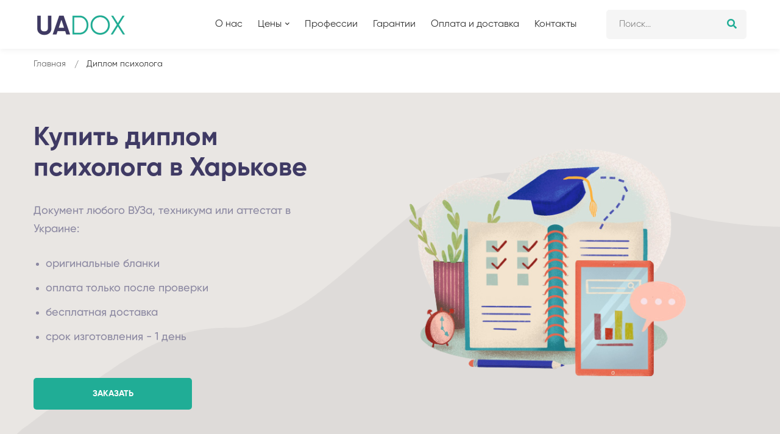

--- FILE ---
content_type: text/html; charset=UTF-8
request_url: https://kharkov.diplom-register.com/diplom-psihologa/
body_size: 36187
content:
<!DOCTYPE html>
<html lang="ru-RU"
	prefix="og: https://ogp.me/ns#"  >
<head>
		<meta charset="UTF-8">
	<meta name="viewport" content="width=device-width, initial-scale=1">
	<link rel="profile" href="https://gmpg.org/xfn/11">
			<title>Купить Диплом психолога в Харькове: цены от 5000 ₴</title><link rel="stylesheet" href="https://kharkov.diplom-register.com/wp-content/cache/min/1/daa9227273305b052fb1876a35308c38.css" media="all" data-minify="1" />

		<!-- All in One SEO 4.1.5.3 -->
		<meta name="description" content="▶ Наша компания предлагает вам купить настоящий Диплом психолога в Харькове по выгодной цене. ✅ Работаем без предоплаты. ✅ Оплата только после проверки. ✅ Быстрая доставка любого документа." />
		<meta name="robots" content="max-snippet:-1, max-image-preview:large, max-video-preview:-1" />
		<link rel="canonical" href="https://kharkov.diplom-register.com/diplom-psihologa/" />
		<meta property="og:locale" content="ru_RU" />
		<meta property="og:site_name" content="Дипломы и аттестаты - в Харькове" />
		<meta property="og:type" content="article" />
		<meta property="og:title" content="Купить Диплом психолога в Харькове: цены от 5000 ₴" />
		<meta property="og:description" content="▶ Наша компания предлагает вам купить настоящий Диплом психолога в Харькове по выгодной цене. ✅ Работаем без предоплаты. ✅ Оплата только после проверки. ✅ Быстрая доставка любого документа." />
		<meta property="og:url" content="https://kharkov.diplom-register.com/diplom-psihologa/" />
		<meta property="article:published_time" content="2021-12-22T12:41:42+00:00" />
		<meta property="article:modified_time" content="2022-01-20T11:40:53+00:00" />
		<meta name="twitter:card" content="summary" />
		<meta name="twitter:domain" content="kharkov.diplom-register.com" />
		<meta name="twitter:title" content="Купить Диплом психолога в Харькове: цены от 5000 ₴" />
		<meta name="twitter:description" content="▶ Наша компания предлагает вам купить настоящий Диплом психолога в Харькове по выгодной цене. ✅ Работаем без предоплаты. ✅ Оплата только после проверки. ✅ Быстрая доставка любого документа." />
		<script type="application/ld+json" class="aioseo-schema">
			{"@context":"https:\/\/schema.org","@graph":[{"@type":"WebSite","@id":"https:\/\/kharkov.diplom-register.com\/#website","url":"https:\/\/kharkov.diplom-register.com\/","name":"\u0414\u0438\u043f\u043b\u043e\u043c\u044b \u0438 \u0430\u0442\u0442\u0435\u0441\u0442\u0430\u0442\u044b","description":"\u0432 \u041a\u0438\u0435\u0432\u0435","inLanguage":"ru-RU","publisher":{"@id":"https:\/\/kharkov.diplom-register.com\/#organization"}},{"@type":"Organization","@id":"https:\/\/kharkov.diplom-register.com\/#organization","name":"\u0414\u0438\u043f\u043b\u043e\u043c\u044b \u0438 \u0430\u0442\u0442\u0435\u0441\u0442\u0430\u0442\u044b \u0410\u043b\u043c\u0430\u0442\u044b","url":"https:\/\/kharkov.diplom-register.com\/"},{"@type":"BreadcrumbList","@id":"https:\/\/kharkov.diplom-register.com\/diplom-psihologa\/#breadcrumblist","itemListElement":[{"@type":"ListItem","@id":"https:\/\/kharkov.diplom-register.com\/#listItem","position":1,"item":{"@type":"WebPage","@id":"https:\/\/kharkov.diplom-register.com\/","name":"\u0413\u043b\u0430\u0432\u043d\u0430\u044f","description":"\u25b6 \u041d\u0430\u0448\u0430 \u043a\u043e\u043c\u043f\u0430\u043d\u0438\u044f \u043f\u0440\u0435\u0434\u043b\u0430\u0433\u0430\u0435\u0442 \u0432\u0430\u043c \u043a\u0443\u043f\u0438\u0442\u044c \u043d\u0430\u0441\u0442\u043e\u044f\u0449\u0438\u0439 \u0434\u0438\u043f\u043b\u043e\u043c \u043e \u0432\u044b\u0441\u0448\u0435\u043c \u043e\u0431\u0440\u0430\u0437\u043e\u0432\u0430\u043d\u0438\u0438 \u0432 \u041a\u0438\u0435\u0432\u0435 \u043f\u043e \u0432\u044b\u0433\u043e\u0434\u043d\u043e\u0439 \u0446\u0435\u043d\u0435. \u2705 \u0420\u0430\u0431\u043e\u0442\u0430\u0435\u043c \u0431\u0435\u0437 \u043f\u0440\u0435\u0434\u043e\u043f\u043b\u0430\u0442\u044b. \u2705 \u041e\u043f\u043b\u0430\u0442\u0430 \u0442\u043e\u043b\u044c\u043a\u043e \u043f\u043e\u0441\u043b\u0435 \u043f\u0440\u043e\u0432\u0435\u0440\u043a\u0438. \u2705 \u0411\u044b\u0441\u0442\u0440\u0430\u044f \u0434\u043e\u0441\u0442\u0430\u0432\u043a\u0430 \u0434\u043e\u043a\u0443\u043c\u0435\u043d\u0442\u0430 \u043b\u044e\u0431\u043e\u0433\u043e \u0412\u0423\u0417\u0430.","url":"https:\/\/kharkov.diplom-register.com\/"},"nextItem":"https:\/\/kharkov.diplom-register.com\/diplom-psihologa\/#listItem"},{"@type":"ListItem","@id":"https:\/\/kharkov.diplom-register.com\/diplom-psihologa\/#listItem","position":2,"item":{"@type":"WebPage","@id":"https:\/\/kharkov.diplom-register.com\/diplom-psihologa\/","name":"\u0414\u0438\u043f\u043b\u043e\u043c \u043f\u0441\u0438\u0445\u043e\u043b\u043e\u0433\u0430","description":"\u25b6 \u041d\u0430\u0448\u0430 \u043a\u043e\u043c\u043f\u0430\u043d\u0438\u044f \u043f\u0440\u0435\u0434\u043b\u0430\u0433\u0430\u0435\u0442 \u0432\u0430\u043c \u043a\u0443\u043f\u0438\u0442\u044c \u043d\u0430\u0441\u0442\u043e\u044f\u0449\u0438\u0439 \u0414\u0438\u043f\u043b\u043e\u043c \u043f\u0441\u0438\u0445\u043e\u043b\u043e\u0433\u0430 \u0432 \u041a\u0438\u0435\u0432\u0435 \u043f\u043e \u0432\u044b\u0433\u043e\u0434\u043d\u043e\u0439 \u0446\u0435\u043d\u0435. \u2705 \u0420\u0430\u0431\u043e\u0442\u0430\u0435\u043c \u0431\u0435\u0437 \u043f\u0440\u0435\u0434\u043e\u043f\u043b\u0430\u0442\u044b. \u2705 \u041e\u043f\u043b\u0430\u0442\u0430 \u0442\u043e\u043b\u044c\u043a\u043e \u043f\u043e\u0441\u043b\u0435 \u043f\u0440\u043e\u0432\u0435\u0440\u043a\u0438. \u2705 \u0411\u044b\u0441\u0442\u0440\u0430\u044f \u0434\u043e\u0441\u0442\u0430\u0432\u043a\u0430 \u043b\u044e\u0431\u043e\u0433\u043e \u0434\u043e\u043a\u0443\u043c\u0435\u043d\u0442\u0430.","url":"https:\/\/kharkov.diplom-register.com\/diplom-psihologa\/"},"previousItem":"https:\/\/kharkov.diplom-register.com\/#listItem"}]},{"@type":"WebPage","@id":"https:\/\/kharkov.diplom-register.com\/diplom-psihologa\/#webpage","url":"https:\/\/kharkov.diplom-register.com\/diplom-psihologa\/","name":"\u041a\u0443\u043f\u0438\u0442\u044c \u0414\u0438\u043f\u043b\u043e\u043c \u043f\u0441\u0438\u0445\u043e\u043b\u043e\u0433\u0430 \u0432 \u041a\u0438\u0435\u0432\u0435: \u0446\u0435\u043d\u044b \u043e\u0442 5000 \u20b4","description":"\u25b6 \u041d\u0430\u0448\u0430 \u043a\u043e\u043c\u043f\u0430\u043d\u0438\u044f \u043f\u0440\u0435\u0434\u043b\u0430\u0433\u0430\u0435\u0442 \u0432\u0430\u043c \u043a\u0443\u043f\u0438\u0442\u044c \u043d\u0430\u0441\u0442\u043e\u044f\u0449\u0438\u0439 \u0414\u0438\u043f\u043b\u043e\u043c \u043f\u0441\u0438\u0445\u043e\u043b\u043e\u0433\u0430 \u0432 \u041a\u0438\u0435\u0432\u0435 \u043f\u043e \u0432\u044b\u0433\u043e\u0434\u043d\u043e\u0439 \u0446\u0435\u043d\u0435. \u2705 \u0420\u0430\u0431\u043e\u0442\u0430\u0435\u043c \u0431\u0435\u0437 \u043f\u0440\u0435\u0434\u043e\u043f\u043b\u0430\u0442\u044b. \u2705 \u041e\u043f\u043b\u0430\u0442\u0430 \u0442\u043e\u043b\u044c\u043a\u043e \u043f\u043e\u0441\u043b\u0435 \u043f\u0440\u043e\u0432\u0435\u0440\u043a\u0438. \u2705 \u0411\u044b\u0441\u0442\u0440\u0430\u044f \u0434\u043e\u0441\u0442\u0430\u0432\u043a\u0430 \u043b\u044e\u0431\u043e\u0433\u043e \u0434\u043e\u043a\u0443\u043c\u0435\u043d\u0442\u0430.","inLanguage":"ru-RU","isPartOf":{"@id":"https:\/\/kharkov.diplom-register.com\/#website"},"breadcrumb":{"@id":"https:\/\/kharkov.diplom-register.com\/diplom-psihologa\/#breadcrumblist"},"datePublished":"2021-12-22T12:41:42+03:00","dateModified":"2022-01-20T11:40:53+03:00"}]}
		</script>
		<!-- All in One SEO -->

<link rel="alternate" type="application/rss+xml" title="Дипломы и аттестаты &raquo; Лента" href="https://kharkov.diplom-register.com/feed/" />
<link rel="alternate" type="application/rss+xml" title="Дипломы и аттестаты &raquo; Лента комментариев" href="https://kharkov.diplom-register.com/comments/feed/" />
<style id='wp-img-auto-sizes-contain-inline-css' type='text/css'>
img:is([sizes=auto i],[sizes^="auto," i]){contain-intrinsic-size:3000px 1500px}
/*# sourceURL=wp-img-auto-sizes-contain-inline-css */
</style>
<style id='wp-block-library-inline-css' type='text/css'>
:root{--wp-block-synced-color:#7a00df;--wp-block-synced-color--rgb:122,0,223;--wp-bound-block-color:var(--wp-block-synced-color);--wp-editor-canvas-background:#ddd;--wp-admin-theme-color:#007cba;--wp-admin-theme-color--rgb:0,124,186;--wp-admin-theme-color-darker-10:#006ba1;--wp-admin-theme-color-darker-10--rgb:0,107,160.5;--wp-admin-theme-color-darker-20:#005a87;--wp-admin-theme-color-darker-20--rgb:0,90,135;--wp-admin-border-width-focus:2px}@media (min-resolution:192dpi){:root{--wp-admin-border-width-focus:1.5px}}.wp-element-button{cursor:pointer}:root .has-very-light-gray-background-color{background-color:#eee}:root .has-very-dark-gray-background-color{background-color:#313131}:root .has-very-light-gray-color{color:#eee}:root .has-very-dark-gray-color{color:#313131}:root .has-vivid-green-cyan-to-vivid-cyan-blue-gradient-background{background:linear-gradient(135deg,#00d084,#0693e3)}:root .has-purple-crush-gradient-background{background:linear-gradient(135deg,#34e2e4,#4721fb 50%,#ab1dfe)}:root .has-hazy-dawn-gradient-background{background:linear-gradient(135deg,#faaca8,#dad0ec)}:root .has-subdued-olive-gradient-background{background:linear-gradient(135deg,#fafae1,#67a671)}:root .has-atomic-cream-gradient-background{background:linear-gradient(135deg,#fdd79a,#004a59)}:root .has-nightshade-gradient-background{background:linear-gradient(135deg,#330968,#31cdcf)}:root .has-midnight-gradient-background{background:linear-gradient(135deg,#020381,#2874fc)}:root{--wp--preset--font-size--normal:16px;--wp--preset--font-size--huge:42px}.has-regular-font-size{font-size:1em}.has-larger-font-size{font-size:2.625em}.has-normal-font-size{font-size:var(--wp--preset--font-size--normal)}.has-huge-font-size{font-size:var(--wp--preset--font-size--huge)}.has-text-align-center{text-align:center}.has-text-align-left{text-align:left}.has-text-align-right{text-align:right}.has-fit-text{white-space:nowrap!important}#end-resizable-editor-section{display:none}.aligncenter{clear:both}.items-justified-left{justify-content:flex-start}.items-justified-center{justify-content:center}.items-justified-right{justify-content:flex-end}.items-justified-space-between{justify-content:space-between}.screen-reader-text{border:0;clip-path:inset(50%);height:1px;margin:-1px;overflow:hidden;padding:0;position:absolute;width:1px;word-wrap:normal!important}.screen-reader-text:focus{background-color:#ddd;clip-path:none;color:#444;display:block;font-size:1em;height:auto;left:5px;line-height:normal;padding:15px 23px 14px;text-decoration:none;top:5px;width:auto;z-index:100000}html :where(.has-border-color){border-style:solid}html :where([style*=border-top-color]){border-top-style:solid}html :where([style*=border-right-color]){border-right-style:solid}html :where([style*=border-bottom-color]){border-bottom-style:solid}html :where([style*=border-left-color]){border-left-style:solid}html :where([style*=border-width]){border-style:solid}html :where([style*=border-top-width]){border-top-style:solid}html :where([style*=border-right-width]){border-right-style:solid}html :where([style*=border-bottom-width]){border-bottom-style:solid}html :where([style*=border-left-width]){border-left-style:solid}html :where(img[class*=wp-image-]){height:auto;max-width:100%}:where(figure){margin:0 0 1em}html :where(.is-position-sticky){--wp-admin--admin-bar--position-offset:var(--wp-admin--admin-bar--height,0px)}@media screen and (max-width:600px){html :where(.is-position-sticky){--wp-admin--admin-bar--position-offset:0px}}

/*# sourceURL=wp-block-library-inline-css */
</style><style id='global-styles-inline-css' type='text/css'>
:root{--wp--preset--aspect-ratio--square: 1;--wp--preset--aspect-ratio--4-3: 4/3;--wp--preset--aspect-ratio--3-4: 3/4;--wp--preset--aspect-ratio--3-2: 3/2;--wp--preset--aspect-ratio--2-3: 2/3;--wp--preset--aspect-ratio--16-9: 16/9;--wp--preset--aspect-ratio--9-16: 9/16;--wp--preset--color--black: #000000;--wp--preset--color--cyan-bluish-gray: #abb8c3;--wp--preset--color--white: #ffffff;--wp--preset--color--pale-pink: #f78da7;--wp--preset--color--vivid-red: #cf2e2e;--wp--preset--color--luminous-vivid-orange: #ff6900;--wp--preset--color--luminous-vivid-amber: #fcb900;--wp--preset--color--light-green-cyan: #7bdcb5;--wp--preset--color--vivid-green-cyan: #00d084;--wp--preset--color--pale-cyan-blue: #8ed1fc;--wp--preset--color--vivid-cyan-blue: #0693e3;--wp--preset--color--vivid-purple: #9b51e0;--wp--preset--gradient--vivid-cyan-blue-to-vivid-purple: linear-gradient(135deg,rgb(6,147,227) 0%,rgb(155,81,224) 100%);--wp--preset--gradient--light-green-cyan-to-vivid-green-cyan: linear-gradient(135deg,rgb(122,220,180) 0%,rgb(0,208,130) 100%);--wp--preset--gradient--luminous-vivid-amber-to-luminous-vivid-orange: linear-gradient(135deg,rgb(252,185,0) 0%,rgb(255,105,0) 100%);--wp--preset--gradient--luminous-vivid-orange-to-vivid-red: linear-gradient(135deg,rgb(255,105,0) 0%,rgb(207,46,46) 100%);--wp--preset--gradient--very-light-gray-to-cyan-bluish-gray: linear-gradient(135deg,rgb(238,238,238) 0%,rgb(169,184,195) 100%);--wp--preset--gradient--cool-to-warm-spectrum: linear-gradient(135deg,rgb(74,234,220) 0%,rgb(151,120,209) 20%,rgb(207,42,186) 40%,rgb(238,44,130) 60%,rgb(251,105,98) 80%,rgb(254,248,76) 100%);--wp--preset--gradient--blush-light-purple: linear-gradient(135deg,rgb(255,206,236) 0%,rgb(152,150,240) 100%);--wp--preset--gradient--blush-bordeaux: linear-gradient(135deg,rgb(254,205,165) 0%,rgb(254,45,45) 50%,rgb(107,0,62) 100%);--wp--preset--gradient--luminous-dusk: linear-gradient(135deg,rgb(255,203,112) 0%,rgb(199,81,192) 50%,rgb(65,88,208) 100%);--wp--preset--gradient--pale-ocean: linear-gradient(135deg,rgb(255,245,203) 0%,rgb(182,227,212) 50%,rgb(51,167,181) 100%);--wp--preset--gradient--electric-grass: linear-gradient(135deg,rgb(202,248,128) 0%,rgb(113,206,126) 100%);--wp--preset--gradient--midnight: linear-gradient(135deg,rgb(2,3,129) 0%,rgb(40,116,252) 100%);--wp--preset--font-size--small: 13px;--wp--preset--font-size--medium: 20px;--wp--preset--font-size--large: 36px;--wp--preset--font-size--x-large: 42px;--wp--preset--spacing--20: 0.44rem;--wp--preset--spacing--30: 0.67rem;--wp--preset--spacing--40: 1rem;--wp--preset--spacing--50: 1.5rem;--wp--preset--spacing--60: 2.25rem;--wp--preset--spacing--70: 3.38rem;--wp--preset--spacing--80: 5.06rem;--wp--preset--shadow--natural: 6px 6px 9px rgba(0, 0, 0, 0.2);--wp--preset--shadow--deep: 12px 12px 50px rgba(0, 0, 0, 0.4);--wp--preset--shadow--sharp: 6px 6px 0px rgba(0, 0, 0, 0.2);--wp--preset--shadow--outlined: 6px 6px 0px -3px rgb(255, 255, 255), 6px 6px rgb(0, 0, 0);--wp--preset--shadow--crisp: 6px 6px 0px rgb(0, 0, 0);}:where(.is-layout-flex){gap: 0.5em;}:where(.is-layout-grid){gap: 0.5em;}body .is-layout-flex{display: flex;}.is-layout-flex{flex-wrap: wrap;align-items: center;}.is-layout-flex > :is(*, div){margin: 0;}body .is-layout-grid{display: grid;}.is-layout-grid > :is(*, div){margin: 0;}:where(.wp-block-columns.is-layout-flex){gap: 2em;}:where(.wp-block-columns.is-layout-grid){gap: 2em;}:where(.wp-block-post-template.is-layout-flex){gap: 1.25em;}:where(.wp-block-post-template.is-layout-grid){gap: 1.25em;}.has-black-color{color: var(--wp--preset--color--black) !important;}.has-cyan-bluish-gray-color{color: var(--wp--preset--color--cyan-bluish-gray) !important;}.has-white-color{color: var(--wp--preset--color--white) !important;}.has-pale-pink-color{color: var(--wp--preset--color--pale-pink) !important;}.has-vivid-red-color{color: var(--wp--preset--color--vivid-red) !important;}.has-luminous-vivid-orange-color{color: var(--wp--preset--color--luminous-vivid-orange) !important;}.has-luminous-vivid-amber-color{color: var(--wp--preset--color--luminous-vivid-amber) !important;}.has-light-green-cyan-color{color: var(--wp--preset--color--light-green-cyan) !important;}.has-vivid-green-cyan-color{color: var(--wp--preset--color--vivid-green-cyan) !important;}.has-pale-cyan-blue-color{color: var(--wp--preset--color--pale-cyan-blue) !important;}.has-vivid-cyan-blue-color{color: var(--wp--preset--color--vivid-cyan-blue) !important;}.has-vivid-purple-color{color: var(--wp--preset--color--vivid-purple) !important;}.has-black-background-color{background-color: var(--wp--preset--color--black) !important;}.has-cyan-bluish-gray-background-color{background-color: var(--wp--preset--color--cyan-bluish-gray) !important;}.has-white-background-color{background-color: var(--wp--preset--color--white) !important;}.has-pale-pink-background-color{background-color: var(--wp--preset--color--pale-pink) !important;}.has-vivid-red-background-color{background-color: var(--wp--preset--color--vivid-red) !important;}.has-luminous-vivid-orange-background-color{background-color: var(--wp--preset--color--luminous-vivid-orange) !important;}.has-luminous-vivid-amber-background-color{background-color: var(--wp--preset--color--luminous-vivid-amber) !important;}.has-light-green-cyan-background-color{background-color: var(--wp--preset--color--light-green-cyan) !important;}.has-vivid-green-cyan-background-color{background-color: var(--wp--preset--color--vivid-green-cyan) !important;}.has-pale-cyan-blue-background-color{background-color: var(--wp--preset--color--pale-cyan-blue) !important;}.has-vivid-cyan-blue-background-color{background-color: var(--wp--preset--color--vivid-cyan-blue) !important;}.has-vivid-purple-background-color{background-color: var(--wp--preset--color--vivid-purple) !important;}.has-black-border-color{border-color: var(--wp--preset--color--black) !important;}.has-cyan-bluish-gray-border-color{border-color: var(--wp--preset--color--cyan-bluish-gray) !important;}.has-white-border-color{border-color: var(--wp--preset--color--white) !important;}.has-pale-pink-border-color{border-color: var(--wp--preset--color--pale-pink) !important;}.has-vivid-red-border-color{border-color: var(--wp--preset--color--vivid-red) !important;}.has-luminous-vivid-orange-border-color{border-color: var(--wp--preset--color--luminous-vivid-orange) !important;}.has-luminous-vivid-amber-border-color{border-color: var(--wp--preset--color--luminous-vivid-amber) !important;}.has-light-green-cyan-border-color{border-color: var(--wp--preset--color--light-green-cyan) !important;}.has-vivid-green-cyan-border-color{border-color: var(--wp--preset--color--vivid-green-cyan) !important;}.has-pale-cyan-blue-border-color{border-color: var(--wp--preset--color--pale-cyan-blue) !important;}.has-vivid-cyan-blue-border-color{border-color: var(--wp--preset--color--vivid-cyan-blue) !important;}.has-vivid-purple-border-color{border-color: var(--wp--preset--color--vivid-purple) !important;}.has-vivid-cyan-blue-to-vivid-purple-gradient-background{background: var(--wp--preset--gradient--vivid-cyan-blue-to-vivid-purple) !important;}.has-light-green-cyan-to-vivid-green-cyan-gradient-background{background: var(--wp--preset--gradient--light-green-cyan-to-vivid-green-cyan) !important;}.has-luminous-vivid-amber-to-luminous-vivid-orange-gradient-background{background: var(--wp--preset--gradient--luminous-vivid-amber-to-luminous-vivid-orange) !important;}.has-luminous-vivid-orange-to-vivid-red-gradient-background{background: var(--wp--preset--gradient--luminous-vivid-orange-to-vivid-red) !important;}.has-very-light-gray-to-cyan-bluish-gray-gradient-background{background: var(--wp--preset--gradient--very-light-gray-to-cyan-bluish-gray) !important;}.has-cool-to-warm-spectrum-gradient-background{background: var(--wp--preset--gradient--cool-to-warm-spectrum) !important;}.has-blush-light-purple-gradient-background{background: var(--wp--preset--gradient--blush-light-purple) !important;}.has-blush-bordeaux-gradient-background{background: var(--wp--preset--gradient--blush-bordeaux) !important;}.has-luminous-dusk-gradient-background{background: var(--wp--preset--gradient--luminous-dusk) !important;}.has-pale-ocean-gradient-background{background: var(--wp--preset--gradient--pale-ocean) !important;}.has-electric-grass-gradient-background{background: var(--wp--preset--gradient--electric-grass) !important;}.has-midnight-gradient-background{background: var(--wp--preset--gradient--midnight) !important;}.has-small-font-size{font-size: var(--wp--preset--font-size--small) !important;}.has-medium-font-size{font-size: var(--wp--preset--font-size--medium) !important;}.has-large-font-size{font-size: var(--wp--preset--font-size--large) !important;}.has-x-large-font-size{font-size: var(--wp--preset--font-size--x-large) !important;}
/*# sourceURL=global-styles-inline-css */
</style>

<style id='classic-theme-styles-inline-css' type='text/css'>
/*! This file is auto-generated */
.wp-block-button__link{color:#fff;background-color:#32373c;border-radius:9999px;box-shadow:none;text-decoration:none;padding:calc(.667em + 2px) calc(1.333em + 2px);font-size:1.125em}.wp-block-file__button{background:#32373c;color:#fff;text-decoration:none}
/*# sourceURL=/wp-includes/css/classic-themes.min.css */
</style>






<style id='elementor-frontend-inline-css' type='text/css'>
@font-face{font-family:eicons;src:url(https://kharkov.diplom-register.com/wp-content/plugins/elementor/assets/lib/eicons/fonts/eicons.eot?5.10.0);src:url(https://kharkov.diplom-register.com/wp-content/plugins/elementor/assets/lib/eicons/fonts/eicons.eot?5.10.0#iefix) format("embedded-opentype"),url(https://kharkov.diplom-register.com/wp-content/plugins/elementor/assets/lib/eicons/fonts/eicons.woff2?5.10.0) format("woff2"),url(https://kharkov.diplom-register.com/wp-content/plugins/elementor/assets/lib/eicons/fonts/eicons.woff?5.10.0) format("woff"),url(https://kharkov.diplom-register.com/wp-content/plugins/elementor/assets/lib/eicons/fonts/eicons.ttf?5.10.0) format("truetype"),url(https://kharkov.diplom-register.com/wp-content/plugins/elementor/assets/lib/eicons/fonts/eicons.svg?5.10.0#eicon) format("svg");font-weight:400;font-style:normal}
/*# sourceURL=elementor-frontend-inline-css */
</style>










<style id='maxcoach-style-inline-css' type='text/css'>
:root {
				--maxcoach-color-primary: #20AD96;
				--maxcoach-color-primary-rgb: 32, 173, 150;
				--maxcoach-color-secondary: #3F3A64;
				--maxcoach-color-text: #696969;
				--maxcoach-color-heading: #333;
				--maxcoach-color-link: #696969;
				--maxcoach-color-link-hover: #20AD96;
				--maxcoach-typography-body-font-family: Gilroy;
				--maxcoach-typography-body-font-size: 15px;
				--maxcoach-typography-body-font-weight: 400;
				--maxcoach-typography-body-line-height: 1.74;
				--maxcoach-typography-body-letter-spacing: 0em;
				--maxcoach-typography-headings-font-family: inherit;
				--maxcoach-typography-headings-font-weight: 700;
				--maxcoach-typography-headings-line-height: 1.3;
				--maxcoach-typography-headings-letter-spacing: 0em;
			}
.boxed{max-width:1200px}::-moz-selection{color:#fff;background-color:#20AD96}::selection{color:#fff;background-color:#20AD96}mark,.primary-color.primary-color,.growl-close:hover,.tm-button.style-border,.tm-button.style-thick-border,.maxcoach-infinite-loader,.maxcoach-blog .post-title a:hover,.maxcoach-blog .post-categories a:hover,.maxcoach-blog-caption-style-03 .tm-button,.tm-portfolio .post-categories a:hover,.tm-portfolio .post-title a:hover,.maxcoach-pricing .price-wrap,.maxcoach-timeline.style-01 .title,.maxcoach-timeline.style-01 .timeline-dot,.tm-google-map .style-signal .animated-dot,.maxcoach-list .marker,.maxcoach-mailchimp-form-style-01 .form-submit,.maxcoach-pricing-style-02 .maxcoach-pricing .maxcoach-pricing-features li i,.tm-social-networks .link:hover,.tm-social-networks.style-solid-rounded-icon .link,.maxcoach-team-member-style-01 .social-networks a:hover,.elementor-widget-tm-testimonial .testimonial-quote-icon,.maxcoach-modern-carousel-style-02 .slide-button,.tm-slider a:hover .heading,.woosw-area .woosw-inner .woosw-content .woosw-content-bot .woosw-content-bot-inner .woosw-page a:hover,.woosw-continue:hover,.tm-menu .menu-price,.woocommerce-widget-layered-nav-list a:hover,.entry-post-tags a:hover,.post-share a:hover,.post-share.style-01 .share-media .share-icon,.blog-nav-links h6:before,.header-search-form .search-submit,.widget_search .search-submit,.widget_product_search .search-submit,.page-main-content .search-form .search-submit,.page-sidebar .widget_pages .current-menu-item>a,.page-sidebar .widget_nav_menu .current-menu-item>a,.page-sidebar .insight-core-bmw .current-menu-item>a,.comment-list .comment-actions a:hover,.portfolio-nav-links.style-01 .inner>a:hover,.portfolio-nav-links.style-02 .nav-list .hover,.maxcoach-main-post .course-price,.learn-press-content-protected-message a,.maxcoach-fake-select-wrap .maxcoach-fake-select li.selected:before,.maxcoach-course .course-info .course-price,.maxcoach-course .course-title a:hover,.learn-press-checkout .lp-list-table td.course-total,.learn-press-checkout .lp-list-table .cart-subtotal td,.learn-press-checkout .lp-list-table .order-total td,.single-lp_course .lp-single-course .course-author .author-social-networks a:hover,.single-lp_course .course-curriculum ul.curriculum-sections .section-content .course-item.has-status.passed .course-item-status,.widget_lp-widget-recent-courses .course-price,.single-lp_course .lp-single-course .course-price,.entry-course-share .share-media,.single-course-layout-02 .lp-single-course .entry-course-share .tm-button,.elementor-widget-tm-icon-box.maxcoach-icon-box-style-01 .maxcoach-box:hover div.tm-button.style-text,.elementor-widget-tm-icon-box.maxcoach-icon-box-style-01 a.tm-button.style-text:hover,.tm-image-box.maxcoach-box:hover div.tm-button.style-text,.tm-image-box a.tm-button.style-text:hover{color:#20AD96}.primary-background-color,.wp-block-tag-cloud a:hover,.wp-block-calendar #today,.header-search-form .search-submit:hover,.maxcoach-fake-select-wrap .maxcoach-fake-select li:hover,.maxcoach-progress .progress-bar,.maxcoach-link-animate-border .heading-primary a mark:after,.tm-button.style-flat:before,.tm-button.style-border:after,.tm-button.style-thick-border:after,.maxcoach-tab-nav-buttons button:hover,.maxcoach-list .badge,.maxcoach-blog-caption-style-03 .tm-button.style-bottom-line .button-content-wrapper:after,.hint--primary:after,[data-fp-section-skin='dark'] #fp-nav ul li a span,[data-fp-section-skin='dark'] .fp-slidesNav ul li a span,.page-scroll-up,.top-bar-01 .top-bar-button,.tm-social-networks.style-flat-rounded-icon .link:hover,.tm-swiper .swiper-pagination-progressbar .swiper-pagination-progressbar-fill,.tm-social-networks.style-flat-rounded-icon .link,.tm-social-networks.style-solid-rounded-icon .link:hover,.portfolio-overlay-group-01.portfolio-overlay-colored-faded .post-overlay,.maxcoach-modern-carousel .slide-tag,.maxcoach-light-gallery .maxcoach-box .maxcoach-overlay,.maxcoach-accordion-style-02 .maxcoach-accordion .accordion-section.active .accordion-header,.maxcoach-accordion-style-02 .maxcoach-accordion .accordion-section:hover .accordion-header,.maxcoach-mailchimp-form-style-01 .form-submit:hover,.maxcoach-modern-carousel-style-02 .slide-button:after,.nav-links a:hover,.page-sidebar .insight-core-bmw li:hover a,.page-sidebar .insight-core-bmw li.current-menu-item a,.single-post .entry-post-feature.post-quote,.post-share.style-01 .share-media:hover .share-icon,.entry-portfolio-feature .gallery-item .overlay,.widget .tagcloud a:hover,.widget_calendar #today,.widget_search .search-submit:hover,.widget_product_search .search-submit:hover,.page-main-content .search-form .search-submit:hover,.woocommerce .select2-container--default .select2-results__option--highlighted[aria-selected],.select2-container--default .select2-results__option[aria-selected=true],.select2-container--default .select2-results__option[data-selected=true],.course-caption-style-02 .maxcoach-course .course-info .course-price,.course-caption-style-04 .maxcoach-course .course-info .course-price,.course-caption-style-05 .maxcoach-course .course-info .course-price,.course-caption-style-07 .maxcoach-course .course-info .course-price,.profile .author-social-networks a:hover,.profile .lp-tab-sections .section-tab.active span:after,#learn-press-course-tabs ul.learn-press-nav-tabs .course-nav:before,.learnpress .learn-press-progress .progress-bg .progress-active,.learnpress .learn-press-course-results-progress .items-progress .lp-course-status .grade.passed,.learnpress .learn-press-course-results-progress .course-progress .lp-course-status .grade.passed{background-color:#20AD96}.primary-background-color-important,.lg-progress-bar .lg-progress{background-color:#20AD96!important}.wp-block-quote,.wp-block-quote.has-text-align-right,.wp-block-quote.has-text-align-right,.tm-button.style-border,.tm-button.style-thick-border,.maxcoach-tab-nav-buttons button:hover,.maxcoach-fake-select-wrap.focused .maxcoach-fake-select-current,.maxcoach-fake-select-wrap .maxcoach-fake-select-current:hover,.page-search-popup .search-field,.tm-social-networks.style-solid-rounded-icon .link,.tm-popup-video.type-button .video-play,.widget_pages .current-menu-item,.widget_nav_menu .current-menu-item,.insight-core-bmw .current-menu-item,.page-sidebar .insight-core-bmw li:hover a,.page-sidebar .insight-core-bmw li.current-menu-item a,.course-caption-style-07 .maxcoach-course .course-wrapper:hover .course-thumbnail-wrapper,.course-caption-style-09 .maxcoach-course .course-wrapper:hover .course-info{border-color:#20AD96}.single-product .woo-single-gallery .maxcoach-thumbs-swiper .swiper-slide:hover img,.single-product .woo-single-gallery .maxcoach-thumbs-swiper .swiper-slide-thumb-active img,.lg-outer .lg-thumb-item.active,.lg-outer .lg-thumb-item:hover{border-color:#20AD96!important}.hint--primary.hint--top-left:before,.hint--primary.hint--top-right:before,.hint--primary.hint--top:before{border-top-color:#20AD96}.hint--primary.hint--right:before{border-right-color:#20AD96}.hint--primary.hint--bottom-left:before,.hint--primary.hint--bottom-right:before,.hint--primary.hint--bottom:before,.maxcoach-tabpanel.maxcoach-tabpanel-horizontal>.maxcoach-nav-tabs li.active a{border-bottom-color:#20AD96}.hint--primary.hint--left:before,.tm-popup-video.type-button .video-play-icon:before{border-left-color:#20AD96}.maxcoach-accordion-style-01 .maxcoach-accordion .accordion-section.active .accordion-header,.maxcoach-accordion-style-01 .maxcoach-accordion .accordion-section:hover .accordion-header{background-color:rgba(32,173,150,0.7)}.portfolio-overlay-group-01 .post-overlay{background-color:rgba(32,173,150,0.8)}.maxcoach-testimonial-style-07 .testimonial-item{background-color:rgba(32,173,150,0.1)}.secondary-color,.elementor-widget-tm-icon-box.maxcoach-icon-box-style-01 .tm-icon-box .heading,.maxcoach-blog-zigzag .post-title,.maxcoach-event-grid.style-one-left-featured .featured-event .event-date .event-date--month,.course-caption-style-02 .maxcoach-course .course-title{color:#3F3A64}.secondary-background-color,.tm-button.style-flat:after,.hint--secondary:after,.course-caption-style-11 .course-price,.dpn-zvc-single-content-wrapper .dpn-zvc-sidebar-wrapper .dpn-zvc-sidebar-box .join-links .btn.btn-start-link{background-color:#3F3A64}.maxcoach-event .event-overlay-background,.maxcoach-event-carousel .event-overlay-background{background-color:rgba(63,58,100,0.6)}.tm-zoom-meeting .zoom-countdown .countdown-content .text{color:rgba(63,58,100,0.7)}.hint--secondary.hint--top-left:before,.hint--secondary.hint--top-right:before,.hint--secondary.hint--top:before{border-top-color:#3F3A64}.hint--secondary.hint--right:before{border-right-color:#3F3A64}.hint--secondary.hint--bottom-left:before,.hint--secondary.hint--bottom-right:before,.hint--secondary.hint--bottom:before{border-bottom-color:#3F3A64}.hint--secondary.hint--left:before{border-left-color:#3F3A64}.secondary-border-color{border-color:#3F3A64}.maxcoach-modern-carousel-02 .slide-decorate-text{color:rgba(63,58,100,0.15)}.lg-backdrop{background-color:#000 !important}
/*# sourceURL=maxcoach-style-inline-css */
</style>




<link rel='stylesheet' id='google-fonts-1-css' href='https://fonts.googleapis.com/css?family=Roboto%3A100%2C100italic%2C200%2C200italic%2C300%2C300italic%2C400%2C400italic%2C500%2C500italic%2C600%2C600italic%2C700%2C700italic%2C800%2C800italic%2C900%2C900italic%7CRoboto+Slab%3A100%2C100italic%2C200%2C200italic%2C300%2C300italic%2C400%2C400italic%2C500%2C500italic%2C600%2C600italic%2C700%2C700italic%2C800%2C800italic%2C900%2C900italic&#038;display=auto&#038;subset=cyrillic' type='text/css' media='all' />
<script type="text/javascript" src="https://kharkov.diplom-register.com/wp-includes/js/jquery/jquery.min.js" id="jquery-core-js" defer></script>
<script type="text/javascript" src="https://kharkov.diplom-register.com/wp-includes/js/jquery/jquery-migrate.min.js" id="jquery-migrate-js" defer></script>
<link rel="https://api.w.org/" href="https://kharkov.diplom-register.com/wp-json/" /><link rel="alternate" title="JSON" type="application/json" href="https://kharkov.diplom-register.com/wp-json/wp/v2/pages/7000" /><link rel="EditURI" type="application/rsd+xml" title="RSD" href="https://kharkov.diplom-register.com/xmlrpc.php?rsd" />
<meta name="generator" content="WordPress 6.9" />
<link rel='shortlink' href='https://kharkov.diplom-register.com/?p=7000' />

<link rel="preload" as="font" href="https://kharkov.diplom-register.com/wp-content/themes/maxcoach/assets/fonts/awesome/webfonts/fa-solid-900.woff2" crossorigin>
<link rel="preload" as="font" href="https://kharkov.diplom-register.com/wp-content/themes/maxcoach/assets/fonts/awesome/webfonts/fa-regular-400.woff2" crossorigin>
<link rel="preload" as="font" href="https://kharkov.diplom-register.com/wp-content/themes/maxcoach/assets/fonts/gilroy/Gilroy-Regular.otf" crossorigin>
<link rel="preload" as="font" href="https://kharkov.diplom-register.com/wp-content/themes/maxcoach/assets/fonts/gilroy/Gilroy-Extrabold.otf" crossorigin>
<link rel="preload" as="font" href="https://kharkov.diplom-register.com/wp-content/themes/maxcoach/assets/fonts/gilroy/Gilroy-Medium.otf" crossorigin>
<link rel="preload" as="font" href="https://kharkov.diplom-register.com/wp-content/themes/maxcoach/assets/fonts/gilroy/Gilroy-Light.otf" crossorigin>
<link rel="preload" as="font" href="https://kharkov.diplom-register.com/wp-content/themes/maxcoach/assets/fonts/gilroy/Gilroy-Semibold.otf" crossorigin>
<link rel="preload" as="font" href="https://kharkov.diplom-register.com/wp-content/themes/maxcoach/assets/fonts/gilroy/Gilroy-Bold.otf" crossorigin>
<link rel="preload" as="font" href="https://kharkov.diplom-register.com/wp-content/themes/maxcoach/assets/fonts/awesome/webfonts/fa-light-300.woff2" crossorigin>
<link rel="preload" as="font" href="https://kharkov.diplom-register.com/wp-content/themes/maxcoach/assets/fonts/awesome/webfonts/fa-regular-400.woff" crossorigin>
<link rel="preload" as="font" href="https://kharkov.diplom-register.com/wp-content/themes/maxcoach/assets/fonts/awesome/webfonts/fa-brands-400.woff2" crossorigin>
<link rel="preload" as="font" href="https://kharkov.diplom-register.com/wp-content/themes/maxcoach/assets/fonts/awesome/webfonts/fa-solid-900.woff" crossorigin>
<link rel="preload" as="font" href="https://kharkov.diplom-register.com/wp-content/themes/maxcoach/assets/fonts/awesome/webfonts/fa-light-300.woff" crossorigin>
<link rel="preload" as="font" href="https://kharkov.diplom-register.com/wp-content/themes/maxcoach/assets/fonts/awesome/webfonts/fa-brands-400.woff" crossorigin><link rel="icon" href="https://kharkov.diplom-register.com/wp-content/uploads/2020/12/cropped-home-personal-finance-shape-triangle-02-32x32.png" sizes="32x32" />
<link rel="icon" href="https://kharkov.diplom-register.com/wp-content/uploads/2020/12/cropped-home-personal-finance-shape-triangle-02-192x192.png" sizes="192x192" />
<link rel="apple-touch-icon" href="https://kharkov.diplom-register.com/wp-content/uploads/2020/12/cropped-home-personal-finance-shape-triangle-02-180x180.png" />
<meta name="msapplication-TileImage" content="https://kharkov.diplom-register.com/wp-content/uploads/2020/12/cropped-home-personal-finance-shape-triangle-02-270x270.png" />
<style id="kirki-inline-styles">body, .gmap-marker-wrap{color:#696969;font-family:Gilroy;font-size:15px;font-weight:400;letter-spacing:0em;line-height:1.74;}a{color:#696969;}a:hover, a:focus, .maxcoach-map-overlay-info a:hover, .widget_rss li a:hover, .widget_recent_entries li a:hover, .widget_recent_entries li a:after{color:#20AD96;}h1,h2,h3,h4,h5,h6,caption,th,blockquote, .heading, .heading-color, .widget_rss li a, .maxcoach-grid-wrapper.filter-style-01 .btn-filter.current, .maxcoach-grid-wrapper.filter-style-01 .btn-filter:hover, .elementor-accordion .elementor-tab-title, .tm-table.style-01 td, .tm-table caption, .page-links > span, .page-links > a:hover, .page-links > a:focus, .comment-nav-links li .current, .page-pagination li .current, .comment-nav-links li > a:hover, .page-pagination li > a:hover, .page-numbers li > a:hover, .page-numbers li .current, .woocommerce nav.woocommerce-pagination ul li span.current, .woocommerce nav.woocommerce-pagination ul li a:hover, .dpn-zvc-single-content-wrapper .dpn-zvc-sidebar-wrapper .dpn-zvc-sidebar-tile h3, .learn-press-pagination ul.page-numbers li .current, .learn-press-pagination ul.page-numbers li a:hover, .learnpress .question-numbers li.current a span, .learnpress .question-numbers li a:hover span, .single-product form.cart .label > label, .single-product form.cart .quantity-button-wrapper > label, .single-product form.cart .wccpf_label > label, .learn-press-form .form-fields .form-field label, .entry-course-info .meta-label, .entry-event-info .meta-label, .answer-options .answer-option .option-title .option-title-content, .comment-list .comment-actions a{color:#333;}button, input[type="button"], input[type="reset"], input[type="submit"], .wp-block-button__link, .button, .elementor-button, .event_auth_button, .pmpro_btn, .pmpro_btn:link, .pmpro_content_message a, .pmpro_content_message a:link{color:#fff;border-color:#20AD96;background-color:#20AD96;}.wp-block-button.is-style-outline{color:#20AD96;}.maxcoach-booking-form #flexi_searchbox #b_searchboxInc .b_submitButton_wrapper .b_submitButton{color:#fff!important;border-color:#20AD96!important;background-color:#20AD96!important;}button:hover, input[type="button"]:hover, input[type="reset"]:hover, input[type="submit"]:hover, .wp-block-button__link:hover, .button:hover, .button:focus, .elementor-button:hover, .event_auth_button:hover, .pmpro_btn:hover, .pmpro_btn:link:hover, .pmpro_content_message a:hover, .pmpro_content_message a:link:hover{color:#fff;border-color:#3F3A64;background-color:#3F3A64;}.wp-block-button.is-style-outline .wp-block-button__link:hover{color:#3F3A64;}.maxcoach-booking-form #flexi_searchbox #b_searchboxInc .b_submitButton_wrapper .b_submitButton:hover{color:#fff!important;border-color:#3F3A64!important;background-color:#3F3A64!important;}input[type='text'], input[type='email'], input[type='url'], input[type='password'], input[type='search'], input[type='number'], input[type='tel'], select, textarea, .woocommerce .select2-container--default .select2-selection--single, .woocommerce .select2-container--default .select2-search--dropdown .select2-search__field, .elementor-field-group .elementor-field-textual{color:#7e7e7e;border-color:#f5f5f5;background-color:#f5f5f5;font-size:15px;font-weight:400;letter-spacing:0em;}input[type='checkbox']:before, input[type='radio']:before{border-color:#f5f5f5;background-color:#f5f5f5;}input[type='text']:focus, input[type='email']:focus, input[type='url']:focus, input[type='password']:focus, input[type='search']:focus, input[type='number']:focus, input[type='tel']:focus, textarea:focus, select:focus, select:focus, textarea:focus, .woocommerce .select2-container--default .select2-search--dropdown .select2-search__field:focus, .woocommerce .select2-container--open.select2-container--default .select2-selection--single, .woocommerce .select2-container--open.select2-container--default .select2-dropdown, .elementor-field-group .elementor-field-textual:focus{color:#777;border-color:#20AD96;background-color:#fff;}input[type='checkbox']:checked:before, input[type='checkbox']:hover:before, input[type='radio']:checked:before, input[type='radio']:hover:before{border-color:#20AD96;}input[type='checkbox']:after, input[type='radio']:after{background-color:#20AD96;}input[type='checkbox']:checked:before, input[type='radio']:checked:before{background-color:#fff;}.top-bar-01{padding-top:0px;padding-bottom:0px;background-color:#F5F5F5;border-bottom-width:0px;border-bottom-color:#eee;color:#777;}.top-bar-01, .top-bar-01 a{font-size:14px;line-height:1.78;}.top-bar-01 a{color:#777;}.top-bar-01 a:hover, .top-bar-01 a:focus{color:#20AD96;}.top-bar-02{padding-top:0px;padding-bottom:0px;border-bottom-width:1px;border-bottom-color:#eee;color:#777;}.top-bar-02, .top-bar-02 a{font-size:14px;line-height:1.78;}.top-bar-02 a{color:#777;}.top-bar-02 a:hover, .top-bar-02 a:focus{color:#20AD96;}.headroom--not-top .page-header-inner .header-wrap{min-height:80px;}.headroom--not-top .page-header-inner{padding-top:0px!important;padding-bottom:0px!important;}#page-header.headroom--not-top .page-header-inner{background:#ffffff;background-color:#ffffff;background-repeat:no-repeat;background-position:center center;background-attachment:scroll;-webkit-background-size:cover;-moz-background-size:cover;-ms-background-size:cover;-o-background-size:cover;background-size:cover;}.page-header.headroom--not-top .header-icon, .page-header.headroom--not-top .wpml-ls-item-toggle{color:#111 !important;}.page-header.headroom--not-top .header-icon:hover{color:#111 !important;}.page-header.headroom--not-top .wpml-ls-slot-shortcode_actions:hover > .js-wpml-ls-item-toggle{color:#111!important;}.page-header.headroom--not-top .mini-cart .mini-cart-icon:after{color:#fff !important;background-color:#111 !important;}.page-header.headroom--not-top .header-social-networks a{color:#111 !important;}.page-header.headroom--not-top .header-social-networks a:hover{color:#111 !important;}.page-header.headroom--not-top .menu--primary > ul > li > a{color:#111 !important;}.page-header.headroom--not-top .menu--primary > li:hover > a, .page-header.headroom--not-top .menu--primary > ul > li > a:hover, .page-header.headroom--not-top .menu--primary > ul > li > a:focus, .page-header.headroom--not-top .menu--primary > ul > .current-menu-ancestor > a, .page-header.headroom--not-top .menu--primary > ul > .current-menu-item > a{color:#20AD96 !important;}.header-sticky-button.tm-button{color:#111;border-color:#eee;}.header-sticky-button.tm-button:before{background:rgba(17, 17, 17, 0);}.header-sticky-button.tm-button:hover{color:#fff;border-color:#111;}.header-sticky-button.tm-button:after{background:#111;}#page-header.headroom--not-top .search-field{color:#696969;border-color:#f5f5f5;background:#f5f5f5;}#page-header.headroom--not-top .search-field:focus{color:#333;border-color:#20AD96;background:#fff;}.header-more-tools-opened .header-right-inner{background:#ffffff;background-color:#ffffff;background-repeat:no-repeat;background-position:center center;background-attachment:scroll;-webkit-background-size:cover;-moz-background-size:cover;-ms-background-size:cover;-o-background-size:cover;background-size:cover;}.header-more-tools-opened .header-right-inner .header-icon, .header-more-tools-opened .header-right-inner .wpml-ls-item-toggle{color:#333!important;}.header-more-tools-opened .header-right-inner .header-icon:hover{color:#20AD96!important;}.header-more-tools-opened .header-right-inner .wpml-ls-slot-shortcode_actions:hover > .js-wpml-ls-item-toggle{color:#20AD96!important;}.header-more-tools-opened .header-right-inner .mini-cart .mini-cart-icon:after{color:#fff!important;background-color:#111!important;}.header-more-tools-opened .header-right-inner .header-social-networks a{color:#333!important;}.header-more-tools-opened .header-right-inner .header-social-networks a:hover{color:#20AD96!important;}.header-01 .page-header-inner{border-bottom-width:0px;}.header-01 .menu--primary > ul > li > a{font-size:16px;line-height:1.4;}.desktop-menu .header-01 .menu--primary > ul > li > a{padding-top:29px;padding-bottom:29px;padding-left:5px;padding-right:16px;}.header-01.header-dark .page-header-inner{background:#fff;background-color:#fff;background-repeat:no-repeat;background-position:center center;background-attachment:fixed;border-color:#eee;-webkit-background-size:cover;-moz-background-size:cover;-ms-background-size:cover;-o-background-size:cover;background-size:cover;-webkit-box-shadow:0 3px 9px rgba(0, 0, 0, 0.05);-moz-box-shadow:0 3px 9px rgba(0, 0, 0, 0.05);box-shadow:0 3px 9px rgba(0, 0, 0, 0.05);}.header-01.header-dark .header-icon, .header-01.header-dark .wpml-ls-item-toggle{color:#333;}.header-01.header-dark .header-icon:hover{color:#20AD96;}.header-01.header-dark .wpml-ls-slot-shortcode_actions:hover > .js-wpml-ls-item-toggle{color:#20AD96;}.header-01.header-dark .mini-cart .mini-cart-icon:after{color:#fff;background-color:#20AD96;}.header-01.header-dark .menu--primary > ul > li > a{color:#333;}.header-01.header-dark .menu--primary > ul > li:hover > a, .header-01.header-dark .menu--primary > ul > li > a:hover, .header-01.header-dark .menu--primary > ul > li > a:focus, .header-01.header-dark .menu--primary > ul > .current-menu-ancestor > a, .header-01.header-dark .menu--primary > ul > .current-menu-item > a{color:#20AD96;}.header-01.header-dark .search-field{color:#696969;border-color:#f5f5f5;background:#f5f5f5;}.header-01.header-dark .search-field:focus{color:#333;border-color:#20AD96;background:#fff;}.header-01.header-dark .header-button{color:#fff;border-color:#20AD96;}.header-01.header-dark .header-button:before{background:#20AD96;}.header-01.header-dark .header-button:hover{color:#20AD96;border-color:#20AD96;}.header-01.header-dark .header-button:after{background:rgba(0, 0, 0, 0);}.header-01.header-dark .header-social-networks a{color:#333;}.header-01.header-dark .header-social-networks a:hover{color:#20AD96;}.header-01.header-light .page-header-inner{border-color:rgba(255, 255, 255, 0.2);-webkit-box-shadow:0 3px 9px rgba(0, 0, 0, 0.05);-moz-box-shadow:0 3px 9px rgba(0, 0, 0, 0.05);box-shadow:0 3px 9px rgba(0, 0, 0, 0.05);}.header-01.header-light .header-icon, .header-01.header-light .wpml-ls-item-toggle{color:#fff;}.header-01.header-light .header-icon:hover{color:#fff;}.header-01.header-light .wpml-ls-slot-shortcode_actions:hover > .js-wpml-ls-item-toggle{color:#fff;}.header-01.header-light .mini-cart .mini-cart-icon:after{color:#111;background-color:#fff;}.header-01.header-light .menu--primary > ul > li > a{color:#fff;}.header-01.header-light .menu--primary > ul > li:hover > a, .header-01.header-light .menu--primary > ul > li > a:hover, .header-01.header-light .menu--primary > ul > li > a:focus, .header-01.header-light .menu--primary > ul > .current-menu-ancestor > a, .header-01.header-light .menu--primary > ul > .current-menu-item > a{color:#fff;}.header-01.header-light .search-field{color:#696969;border-color:#fff;background:#fff;}.header-01.header-light .search-field:focus{color:#333;border-color:#20AD96;background:#fff;}.header-01.header-light .header-button{color:#fff;border-color:rgba(255, 255, 255, 0.3);}.header-01.header-light .header-button:before{background:rgba(255, 255, 255, 0);}.header-01.header-light .header-button:hover{color:#111;border-color:#fff;}.header-01.header-light .header-button:after{background:#fff;}.header-01.header-light .header-social-networks a{color:#fff;}.header-01.header-light .header-social-networks a:hover{color:#fff;}.header-02 .page-header-inner{border-bottom-width:0px;}.header-02 .menu--primary > ul > li > a{font-size:16px;line-height:1.4;}.desktop-menu .header-02 .menu--primary > ul > li > a{padding-top:29px;padding-bottom:29px;padding-left:18px;padding-right:18px;}.header-02.header-dark .page-header-inner{border-color:#eee;-webkit-box-shadow:0 3px 9px rgba(0, 0, 0, 0.05);-moz-box-shadow:0 3px 9px rgba(0, 0, 0, 0.05);box-shadow:0 3px 9px rgba(0, 0, 0, 0.05);}.header-02.header-dark .header-icon, .header-02.header-dark .wpml-ls-item-toggle{color:#333;}.header-02.header-dark .header-icon:hover{color:#20AD96;}.header-02.header-dark .wpml-ls-slot-shortcode_actions:hover > .js-wpml-ls-item-toggle{color:#20AD96;}.header-02.header-dark .mini-cart .mini-cart-icon:after{color:#fff;background-color:#20AD96;}.header-02.header-dark .menu--primary > ul > li > a{color:#3F3A64;}.header-02.header-dark .menu--primary > ul > li:hover > a, .header-02.header-dark .menu--primary > ul > li > a:hover, .header-02.header-dark .menu--primary > ul > li > a:focus, .header-02.header-dark .menu--primary > ul > .current-menu-ancestor > a, .header-02.header-dark .menu--primary > ul > .current-menu-item > a{color:#20AD96;}.header-02.header-dark .search-field{color:#696969;border-color:#f5f5f5;background:#f5f5f5;}.header-02.header-dark .search-field:focus{color:#333;border-color:#20AD96;background:#fff;}.header-02.header-dark .header-button{color:#fff;border-color:#20AD96;}.header-02.header-dark .header-button:before{background:#20AD96;}.header-02.header-dark .header-button:hover{color:#20AD96;border-color:#20AD96;}.header-02.header-dark .header-button:after{background:rgba(0, 0, 0, 0);}.header-02.header-dark .header-social-networks a{color:#333;}.header-02.header-dark .header-social-networks a:hover{color:#20AD96;}.header-02.header-light .page-header-inner{border-color:rgba(255, 255, 255, 0.2);-webkit-box-shadow:0 3px 9px rgba(0, 0, 0, 0.05);-moz-box-shadow:0 3px 9px rgba(0, 0, 0, 0.05);box-shadow:0 3px 9px rgba(0, 0, 0, 0.05);}.header-02.header-light .header-icon, .header-02.header-light .wpml-ls-item-toggle{color:#fff;}.header-02.header-light .header-icon:hover{color:#fff;}.header-02.header-light .wpml-ls-slot-shortcode_actions:hover > .js-wpml-ls-item-toggle{color:#fff;}.header-02.header-light .mini-cart .mini-cart-icon:after{color:#111;background-color:#fff;}.header-02.header-light .menu--primary > ul > li > a{color:#fff;}.header-02.header-light .menu--primary > ul > li:hover > a, .header-02.header-light .menu--primary > ul > li > a:hover, .header-02.header-light .menu--primary > ul > li > a:focus, .header-02.header-light .menu--primary > ul > .current-menu-ancestor > a, .header-02.header-light .menu--primary > ul > .current-menu-item > a{color:#fff;}.header-02.header-light .search-field{color:#696969;border-color:#fff;background:#fff;}.header-02.header-light .search-field:focus{color:#333;border-color:#20AD96;background:#fff;}.header-02.header-light .header-button{color:#fff;border-color:rgba(255, 255, 255, 0.3);}.header-02.header-light .header-button:before{background:rgba(255, 255, 255, 0);}.header-02.header-light .header-button:hover{color:#111;border-color:#fff;}.header-02.header-light .header-button:after{background:#fff;}.header-02.header-light .header-social-networks a{color:#fff;}.header-02.header-light .header-social-networks a:hover{color:#fff;}.header-03 .page-header-inner{border-bottom-width:0px;}.header-03 .menu--primary > ul > li > a{font-size:16px;line-height:1.4;}.desktop-menu .header-03 .menu--primary > ul > li > a{padding-top:29px;padding-bottom:29px;padding-left:5px;padding-right:16px;}.header-03.header-dark .page-header-inner{border-color:#eee;}.header-03.header-dark .header-icon, .header-03.header-dark .wpml-ls-item-toggle{color:#333;}.header-03.header-dark .header-icon:hover{color:#20AD96;}.header-03.header-dark .wpml-ls-slot-shortcode_actions:hover > .js-wpml-ls-item-toggle{color:#20AD96;}.header-03.header-dark .mini-cart .mini-cart-icon:after{color:#fff;background-color:#20AD96;}.header-03.header-dark .menu--primary > ul > li > a{color:#3F3A64;}.header-03.header-dark .menu--primary > ul > li:hover > a, .header-03.header-dark .menu--primary > ul > li > a:hover, .header-03.header-dark .menu--primary > ul > li > a:focus, .header-03.header-dark .menu--primary > ul > .current-menu-ancestor > a, .header-03.header-dark .menu--primary > ul > .current-menu-item > a{color:#20AD96;}.header-03.header-dark .search-field{color:#8C89A2;border-color:#ffffff;background:#ffffff;}.header-03.header-dark .search-field:focus{color:#3F3A64;border-color:#20AD96;background:#fff;}.header-03.header-dark .header-button{color:#fff;border-color:#20AD96;}.header-03.header-dark .header-button:before{background:#20AD96;}.header-03.header-dark .header-button:hover{color:#20AD96;border-color:#20AD96;}.header-03.header-dark .header-button:after{background:rgba(0, 0, 0, 0);}.header-03.header-dark .header-social-networks a{color:#333;}.header-03.header-dark .header-social-networks a:hover{color:#20AD96;}.header-03.header-light .page-header-inner{border-color:rgba(255, 255, 255, 0.2);}.header-03.header-light .header-icon, .header-03.header-light .wpml-ls-item-toggle{color:#fff;}.header-03.header-light .header-icon:hover{color:#fff;}.header-03.header-light .wpml-ls-slot-shortcode_actions:hover > .js-wpml-ls-item-toggle{color:#fff;}.header-03.header-light .mini-cart .mini-cart-icon:after{color:#111;background-color:#fff;}.header-03.header-light .menu--primary > ul > li > a{color:#fff;}.header-03.header-light .menu--primary > ul > li:hover > a, .header-03.header-light .menu--primary > ul > li > a:hover, .header-03.header-light .menu--primary > ul > li > a:focus, .header-03.header-light .menu--primary > ul > .current-menu-ancestor > a, .header-03.header-light .menu--primary > ul > .current-menu-item > a{color:#fff;}.header-03.header-light .search-field{color:#696969;border-color:#fff;background:#fff;}.header-03.header-light .search-field:focus{color:#333;border-color:#20AD96;background:#fff;}.header-03.header-light .header-button{color:#fff;border-color:rgba(255, 255, 255, 0.3);}.header-03.header-light .header-button:before{background:rgba(255, 255, 255, 0);}.header-03.header-light .header-button:hover{color:#111;border-color:#fff;}.header-03.header-light .header-button:after{background:#fff;}.header-03.header-light .header-social-networks a{color:#fff;}.header-03.header-light .header-social-networks a:hover{color:#fff;}.header-04 .page-header-inner{border-bottom-width:0px;}.header-04 .menu--primary > ul > li > a{font-size:16px;font-weight:500;line-height:1.4;}.desktop-menu .header-04 .menu--primary > ul > li > a{padding-top:29px;padding-bottom:29px;padding-left:18px;padding-right:18px;}.header-04.header-dark .page-header-inner{border-color:#eee;}.header-04.header-dark .header-icon, .header-04.header-dark .wpml-ls-item-toggle{color:#333;}.header-04.header-dark .header-icon:hover{color:#20AD96;}.header-04.header-dark .wpml-ls-slot-shortcode_actions:hover > .js-wpml-ls-item-toggle{color:#20AD96;}.header-04.header-dark .mini-cart .mini-cart-icon:after{color:#fff;background-color:#20AD96;}.header-04.header-dark .menu--primary > ul > li > a{color:#3F3A64;}.header-04.header-dark .menu--primary > ul > li:hover > a, .header-04.header-dark .menu--primary > ul > li > a:hover, .header-04.header-dark .menu--primary > ul > li > a:focus, .header-04.header-dark .menu--primary > ul > .current-menu-ancestor > a, .header-04.header-dark .menu--primary > ul > .current-menu-item > a{color:#20AD96;}.header-04.header-dark .search-field{color:#696969;border-color:#f5f5f5;background:#f5f5f5;}.header-04.header-dark .search-field:focus{color:#3F3A64;border-color:#20AD96;background:#fff;}.header-04.header-dark .header-button{color:#fff;border-color:#20AD96;}.header-04.header-dark .header-button:before{background:#20AD96;}.header-04.header-dark .header-button:hover{color:#20AD96;border-color:#20AD96;}.header-04.header-dark .header-button:after{background:rgba(0, 0, 0, 0);}.header-04.header-dark .header-social-networks a{color:#333;}.header-04.header-dark .header-social-networks a:hover{color:#20AD96;}.header-04.header-light .page-header-inner{border-color:rgba(255, 255, 255, 0.2);}.header-04.header-light .header-icon, .header-04.header-light .wpml-ls-item-toggle{color:#fff;}.header-04.header-light .header-icon:hover{color:#fff;}.header-04.header-light .wpml-ls-slot-shortcode_actions:hover > .js-wpml-ls-item-toggle{color:#fff;}.header-04.header-light .mini-cart .mini-cart-icon:after{color:#111;background-color:#fff;}.header-04.header-light .menu--primary > ul > li > a{color:#fff;}.header-04.header-light .menu--primary > ul > li:hover > a, .header-04.header-light .menu--primary > ul > li > a:hover, .header-04.header-light .menu--primary > ul > li > a:focus, .header-04.header-light .menu--primary > ul > .current-menu-ancestor > a, .header-04.header-light .menu--primary > ul > .current-menu-item > a{color:#fff;}.header-04.header-light .search-field{color:#696969;border-color:#fff;background:#fff;}.header-04.header-light .search-field:focus{color:#333;border-color:#20AD96;background:#fff;}.header-04.header-light .header-button{color:#fff;border-color:rgba(255, 255, 255, 0.3);}.header-04.header-light .header-button:before{background:rgba(255, 255, 255, 0);}.header-04.header-light .header-button:hover{color:#111;border-color:#fff;}.header-04.header-light .header-button:after{background:#fff;}.header-04.header-light .header-social-networks a{color:#fff;}.header-04.header-light .header-social-networks a:hover{color:#fff;}.header-05 .page-header-inner{border-bottom-width:0px;}.header-05 .menu--primary > ul > li > a{font-size:16px;font-weight:500;line-height:1.4;}.desktop-menu .header-05 .menu--primary > ul > li > a{padding-top:29px;padding-bottom:29px;padding-left:18px;padding-right:18px;}.header-05.header-dark .page-header-inner{border-color:#eee;-webkit-box-shadow:0 3px 9px rgba(0, 0, 0, 0.05);-moz-box-shadow:0 3px 9px rgba(0, 0, 0, 0.05);box-shadow:0 3px 9px rgba(0, 0, 0, 0.05);}.header-05.header-dark .header-icon, .header-05.header-dark .wpml-ls-item-toggle{color:#696969;}.header-05.header-dark .header-icon:hover{color:#20AD96;}.header-05.header-dark .wpml-ls-slot-shortcode_actions:hover > .js-wpml-ls-item-toggle{color:#20AD96;}.header-05.header-dark .mini-cart .mini-cart-icon:after{color:#fff;background-color:#20AD96;}.header-05.header-dark .menu--primary > ul > li > a{color:#333;}.header-05.header-dark .menu--primary > ul > li:hover > a, .header-05.header-dark .menu--primary > ul > li > a:hover, .header-05.header-dark .menu--primary > ul > li > a:focus, .header-05.header-dark .menu--primary > ul > .current-menu-ancestor > a, .header-05.header-dark .menu--primary > ul > .current-menu-item > a{color:#20AD96;}.header-05.header-dark .header-button{color:#fff;border-color:#20AD96;}.header-05.header-dark .header-button:before{background:#20AD96;}.header-05.header-dark .header-button:hover{color:#20AD96;border-color:#20AD96;}.header-05.header-dark .header-button:after{background:rgba(0, 0, 0, 0);}.header-05.header-dark .header-social-networks a{color:#696969;}.header-05.header-dark .header-social-networks a:hover{color:#20AD96;}.header-05.header-light .page-header-inner{border-color:rgba(255, 255, 255, 0.2);-webkit-box-shadow:0 3px 9px rgba(0, 0, 0, 0.05);-moz-box-shadow:0 3px 9px rgba(0, 0, 0, 0.05);box-shadow:0 3px 9px rgba(0, 0, 0, 0.05);}.header-05.header-light .header-icon, .header-05.header-light .wpml-ls-item-toggle{color:#fff;}.header-05.header-light .header-icon:hover{color:#fff;}.header-05.header-light .wpml-ls-slot-shortcode_actions:hover > .js-wpml-ls-item-toggle{color:#fff;}.header-05.header-light .mini-cart .mini-cart-icon:after{color:#111;background-color:#fff;}.header-05.header-light .menu--primary > ul > li > a{color:#fff;}.header-05.header-light .menu--primary > ul > li:hover > a, .header-05.header-light .menu--primary > ul > li > a:hover, .header-05.header-light .menu--primary > ul > li > a:focus, .header-05.header-light .menu--primary > ul > .current-menu-ancestor > a, .header-05.header-light .menu--primary > ul > .current-menu-item > a{color:#fff;}.header-05.header-light .header-button{color:#fff;border-color:rgba(255, 255, 255, 0.3);}.header-05.header-light .header-button:before{background:rgba(255, 255, 255, 0);}.header-05.header-light .header-button:hover{color:#111;border-color:#fff;}.header-05.header-light .header-button:after{background:#fff;}.header-05.header-light .header-social-networks a{color:#fff;}.header-05.header-light .header-social-networks a:hover{color:#fff;}.header-06 .page-header-inner{border-bottom-width:0px;}.header-06 .menu--primary > ul > li > a{font-size:16px;font-weight:500;line-height:1.4;}.desktop-menu .header-06 .menu--primary > ul > li > a{padding-top:29px;padding-bottom:29px;padding-left:10px;padding-right:10px;}.header-06.header-dark .page-header-inner{border-color:#eee;}.header-06.header-dark .header-icon, .header-06.header-dark .wpml-ls-item-toggle{color:#333;}.header-06.header-dark .header-icon:hover{color:#20AD96;}.header-06.header-dark .wpml-ls-slot-shortcode_actions:hover > .js-wpml-ls-item-toggle{color:#20AD96;}.header-06.header-dark .mini-cart .mini-cart-icon:after{color:#fff;background-color:#20AD96;}.header-06.header-dark .menu--primary > ul > li > a{color:#3F3A64;}.header-06.header-dark .menu--primary > ul > li:hover > a, .header-06.header-dark .menu--primary > ul > li > a:hover, .header-06.header-dark .menu--primary > ul > li > a:focus, .header-06.header-dark .menu--primary > ul > .current-menu-ancestor > a, .header-06.header-dark .menu--primary > ul > .current-menu-item > a{color:#20AD96;}.header-06.header-dark .search-field{color:#696969;border-color:#f5f5f5;background:#f5f5f5;}.header-06.header-dark .search-field:focus{color:#3F3A64;border-color:#20AD96;background:#fff;}.header-06.header-dark .header-button{color:#fff;border-color:#20AD96;}.header-06.header-dark .header-button:before{background:#20AD96;}.header-06.header-dark .header-button:hover{color:#20AD96;border-color:#20AD96;}.header-06.header-dark .header-button:after{background:rgba(0, 0, 0, 0);}.header-06.header-dark .header-social-networks a{color:#333;}.header-06.header-dark .header-social-networks a:hover{color:#20AD96;}.header-06.header-light .page-header-inner{border-color:rgba(255, 255, 255, 0.2);}.header-06.header-light .header-icon, .header-06.header-light .wpml-ls-item-toggle{color:#fff;}.header-06.header-light .header-icon:hover{color:#fff;}.header-06.header-light .wpml-ls-slot-shortcode_actions:hover > .js-wpml-ls-item-toggle{color:#fff;}.header-06.header-light .mini-cart .mini-cart-icon:after{color:#111;background-color:#fff;}.header-06.header-light .menu--primary > ul > li > a{color:#fff;}.header-06.header-light .menu--primary > ul > li:hover > a, .header-06.header-light .menu--primary > ul > li > a:hover, .header-06.header-light .menu--primary > ul > li > a:focus, .header-06.header-light .menu--primary > ul > .current-menu-ancestor > a, .header-06.header-light .menu--primary > ul > .current-menu-item > a{color:#fff;}.header-06.header-light .search-field{color:#696969;border-color:#fff;background:#fff;}.header-06.header-light .search-field:focus{color:#333;border-color:#20AD96;background:#fff;}.header-06.header-light .header-button{color:#fff;border-color:rgba(255, 255, 255, 0.3);}.header-06.header-light .header-button:before{background:rgba(255, 255, 255, 0);}.header-06.header-light .header-button:hover{color:#111;border-color:#fff;}.header-06.header-light .header-button:after{background:#fff;}.header-06.header-light .header-social-networks a{color:#fff;}.header-06.header-light .header-social-networks a:hover{color:#fff;}.header-07 .page-header-inner{border-bottom-width:0px;}.header-07 .menu--primary > ul > li > a{font-size:16px;font-weight:500;line-height:1.4;}.desktop-menu .header-07 .menu--primary > ul > li > a{padding-top:29px;padding-bottom:29px;padding-left:18px;padding-right:18px;}.header-07.header-dark .page-header-inner{border-color:#eee;}.header-07.header-dark .header-icon, .header-07.header-dark .wpml-ls-item-toggle{color:#333;}.header-07.header-dark .header-icon:hover{color:#20AD96;}.header-07.header-dark .wpml-ls-slot-shortcode_actions:hover > .js-wpml-ls-item-toggle{color:#20AD96;}.header-07.header-dark .mini-cart .mini-cart-icon:after{color:#fff;background-color:#20AD96;}.header-07.header-dark .menu--primary > ul > li > a{color:#3F3A64;}.header-07.header-dark .menu--primary > ul > li:hover > a, .header-07.header-dark .menu--primary > ul > li > a:hover, .header-07.header-dark .menu--primary > ul > li > a:focus, .header-07.header-dark .menu--primary > ul > .current-menu-ancestor > a, .header-07.header-dark .menu--primary > ul > .current-menu-item > a{color:#20AD96;}.header-07.header-dark .header-button{color:#fff;border-color:#20AD96;}.header-07.header-dark .header-button:before{background:#20AD96;}.header-07.header-dark .header-button:hover{color:#fff;border-color:#3F3A64;}.header-07.header-dark .header-button:after{background:#3F3A64;}.header-07.header-dark .header-social-networks a{color:#333;}.header-07.header-dark .header-social-networks a:hover{color:#20AD96;}.header-07.header-light .page-header-inner{border-color:rgba(255, 255, 255, 0.2);}.header-07.header-light .header-icon, .header-07.header-light .wpml-ls-item-toggle{color:#fff;}.header-07.header-light .header-icon:hover{color:#fff;}.header-07.header-light .wpml-ls-slot-shortcode_actions:hover > .js-wpml-ls-item-toggle{color:#fff;}.header-07.header-light .mini-cart .mini-cart-icon:after{color:#111;background-color:#fff;}.header-07.header-light .menu--primary > ul > li > a{color:#fff;}.header-07.header-light .menu--primary > ul > li:hover > a, .header-07.header-light .menu--primary > ul > li > a:hover, .header-07.header-light .menu--primary > ul > li > a:focus, .header-07.header-light .menu--primary > ul > .current-menu-ancestor > a, .header-07.header-light .menu--primary > ul > .current-menu-item > a{color:#fff;}.header-07.header-light .header-button{color:#fff;border-color:#20AD96;}.header-07.header-light .header-button:before{background:#20AD96;}.header-07.header-light .header-button:hover{color:#20AD96;border-color:#fff;}.header-07.header-light .header-button:after{background:#fff;}.header-07.header-light .header-social-networks a{color:#fff;}.header-07.header-light .header-social-networks a:hover{color:#fff;}.header-08 .page-header-inner{border-bottom-width:0px;}.header-08 .menu--primary > ul > li > a{font-size:16px;font-weight:600;line-height:1.4;}.desktop-menu .header-08 .menu--primary > ul > li > a{padding-top:29px;padding-bottom:29px;padding-left:18px;padding-right:18px;}.header-08.header-dark .page-header-inner{background:#fff;background-color:#fff;background-repeat:no-repeat;background-position:center center;background-attachment:fixed;border-color:#eee;-webkit-background-size:cover;-moz-background-size:cover;-ms-background-size:cover;-o-background-size:cover;background-size:cover;-webkit-box-shadow:0 3px 9px rgba(0, 0, 0, 0.05);-moz-box-shadow:0 3px 9px rgba(0, 0, 0, 0.05);box-shadow:0 3px 9px rgba(0, 0, 0, 0.05);}.header-08.header-dark .header-icon, .header-08.header-dark .wpml-ls-item-toggle{color:#333;}.header-08.header-dark .header-icon:hover{color:#20AD96;}.header-08.header-dark .wpml-ls-slot-shortcode_actions:hover > .js-wpml-ls-item-toggle{color:#20AD96;}.header-08.header-dark .mini-cart .mini-cart-icon:after{color:#fff;background-color:#20AD96;}.header-08.header-dark .menu--primary > ul > li > a{color:#3F3A64;}.header-08.header-dark .menu--primary > ul > li:hover > a, .header-08.header-dark .menu--primary > ul > li > a:hover, .header-08.header-dark .menu--primary > ul > li > a:focus, .header-08.header-dark .menu--primary > ul > .current-menu-ancestor > a, .header-08.header-dark .menu--primary > ul > .current-menu-item > a{color:#20AD96;}.header-08.header-dark .search-field{color:#696969;border-color:#f5f5f5;background:#f5f5f5;}.header-08.header-dark .search-field:focus{color:#333;border-color:#20AD96;background:#fff;}.header-08.header-dark .header-button{color:#fff;border-color:#20AD96;}.header-08.header-dark .header-button:before{background:#20AD96;}.header-08.header-dark .header-button:hover{color:#20AD96;border-color:#20AD96;}.header-08.header-dark .header-button:after{background:rgba(0, 0, 0, 0);}.header-08.header-dark .header-social-networks a{color:#333;}.header-08.header-dark .header-social-networks a:hover{color:#20AD96;}.header-08.header-light .page-header-inner{border-color:rgba(255, 255, 255, 0.2);-webkit-box-shadow:0 3px 9px rgba(0, 0, 0, 0.05);-moz-box-shadow:0 3px 9px rgba(0, 0, 0, 0.05);box-shadow:0 3px 9px rgba(0, 0, 0, 0.05);}.header-08.header-light .header-icon, .header-08.header-light .wpml-ls-item-toggle{color:#fff;}.header-08.header-light .header-icon:hover{color:#fff;}.header-08.header-light .wpml-ls-slot-shortcode_actions:hover > .js-wpml-ls-item-toggle{color:#fff;}.header-08.header-light .mini-cart .mini-cart-icon:after{color:#111;background-color:#fff;}.header-08.header-light .menu--primary > ul > li > a{color:#fff;}.header-08.header-light .menu--primary > ul > li:hover > a, .header-08.header-light .menu--primary > ul > li > a:hover, .header-08.header-light .menu--primary > ul > li > a:focus, .header-08.header-light .menu--primary > ul > .current-menu-ancestor > a, .header-08.header-light .menu--primary > ul > .current-menu-item > a{color:#fff;}.header-08.header-light .search-field{color:#696969;border-color:#fff;background:#fff;}.header-08.header-light .search-field:focus{color:#333;border-color:#20AD96;background:#fff;}.header-08.header-light .header-button{color:#fff;border-color:rgba(255, 255, 255, 0.3);}.header-08.header-light .header-button:before{background:rgba(255, 255, 255, 0);}.header-08.header-light .header-button:hover{color:#111;border-color:#fff;}.header-08.header-light .header-button:after{background:#fff;}.header-08.header-light .header-social-networks a{color:#fff;}.header-08.header-light .header-social-networks a:hover{color:#fff;}.header-09 .page-header-inner{border-bottom-width:0px;}.header-09 .menu--primary > ul > li > a{font-size:16px;font-weight:500;line-height:1.4;}.desktop-menu .header-09 .menu--primary > ul > li > a{padding-top:29px;padding-bottom:29px;padding-left:18px;padding-right:18px;}.header-09.header-dark .page-header-inner{background:#fff;background-color:#fff;background-repeat:no-repeat;background-position:center center;background-attachment:fixed;border-color:#eee;-webkit-background-size:cover;-moz-background-size:cover;-ms-background-size:cover;-o-background-size:cover;background-size:cover;-webkit-box-shadow:0 3px 9px rgba(0, 0, 0, 0.05);-moz-box-shadow:0 3px 9px rgba(0, 0, 0, 0.05);box-shadow:0 3px 9px rgba(0, 0, 0, 0.05);}.header-09.header-dark .header-icon, .header-09.header-dark .wpml-ls-item-toggle{color:#333;}.header-09.header-dark .header-icon:hover{color:#20AD96;}.header-09.header-dark .wpml-ls-slot-shortcode_actions:hover > .js-wpml-ls-item-toggle{color:#20AD96;}.header-09.header-dark .mini-cart .mini-cart-icon:after{color:#fff;background-color:#20AD96;}.header-09.header-dark .menu--primary > ul > li > a{color:#333;}.header-09.header-dark .menu--primary > ul > li:hover > a, .header-09.header-dark .menu--primary > ul > li > a:hover, .header-09.header-dark .menu--primary > ul > li > a:focus, .header-09.header-dark .menu--primary > ul > .current-menu-ancestor > a, .header-09.header-dark .menu--primary > ul > .current-menu-item > a{color:#20AD96;}.header-09.header-dark .header-button{color:#fff;border-color:#20AD96;}.header-09.header-dark .header-button:before{background:#20AD96;}.header-09.header-dark .header-button:hover{color:#20AD96;border-color:#20AD96;}.header-09.header-dark .header-button:after{background:rgba(0, 0, 0, 0);}.header-09.header-dark .header-social-networks a{color:#333;}.header-09.header-dark .header-social-networks a:hover{color:#20AD96;}.header-09.header-light .page-header-inner{border-color:rgba(255, 255, 255, 0.2);-webkit-box-shadow:0 3px 9px rgba(0, 0, 0, 0.05);-moz-box-shadow:0 3px 9px rgba(0, 0, 0, 0.05);box-shadow:0 3px 9px rgba(0, 0, 0, 0.05);}.header-09.header-light .header-icon, .header-09.header-light .wpml-ls-item-toggle{color:#fff;}.header-09.header-light .header-icon:hover{color:#fff;}.header-09.header-light .wpml-ls-slot-shortcode_actions:hover > .js-wpml-ls-item-toggle{color:#fff;}.header-09.header-light .mini-cart .mini-cart-icon:after{color:#111;background-color:#fff;}.header-09.header-light .menu--primary > ul > li > a{color:#fff;}.header-09.header-light .menu--primary > ul > li:hover > a, .header-09.header-light .menu--primary > ul > li > a:hover, .header-09.header-light .menu--primary > ul > li > a:focus, .header-09.header-light .menu--primary > ul > .current-menu-ancestor > a, .header-09.header-light .menu--primary > ul > .current-menu-item > a{color:#fff;}.header-09.header-light .header-button{color:#fff;border-color:rgba(255, 255, 255, 0.3);}.header-09.header-light .header-button:before{background:rgba(255, 255, 255, 0);}.header-09.header-light .header-button:hover{color:#111;border-color:#fff;}.header-09.header-light .header-button:after{background:#fff;}.header-09.header-light .header-social-networks a{color:#fff;}.header-09.header-light .header-social-networks a:hover{color:#fff;}.header-10 .page-header-inner{border-bottom-width:0px;}.header-10 .menu--primary > ul > li > a{font-size:16px;font-weight:500;line-height:1.4;}.desktop-menu .header-10 .menu--primary > ul > li > a{padding-top:29px;padding-bottom:29px;padding-left:18px;padding-right:18px;}.header-10.header-dark .page-header-inner{border-color:#eee;}.header-10.header-dark .header-icon, .header-10.header-dark .wpml-ls-item-toggle{color:#333;}.header-10.header-dark .header-icon:hover{color:#20AD96;}.header-10.header-dark .wpml-ls-slot-shortcode_actions:hover > .js-wpml-ls-item-toggle{color:#20AD96;}.header-10.header-dark .mini-cart .mini-cart-icon:after{color:#fff;background-color:#20AD96;}.header-10.header-dark .menu--primary > ul > li > a{color:#3F3A64;}.header-10.header-dark .menu--primary > ul > li:hover > a, .header-10.header-dark .menu--primary > ul > li > a:hover, .header-10.header-dark .menu--primary > ul > li > a:focus, .header-10.header-dark .menu--primary > ul > .current-menu-ancestor > a, .header-10.header-dark .menu--primary > ul > .current-menu-item > a{color:#20AD96;}.header-10.header-dark .search-field{color:#696969;border-color:#f5f5f5;background:#f5f5f5;}.header-10.header-dark .search-field:focus{color:#3F3A64;border-color:#20AD96;background:#fff;}.header-10.header-dark .header-button{color:#fff;border-color:#20AD96;}.header-10.header-dark .header-button:before{background:#20AD96;}.header-10.header-dark .header-button:hover{color:#20AD96;border-color:#20AD96;}.header-10.header-dark .header-button:after{background:rgba(0, 0, 0, 0);}.header-10.header-dark .header-social-networks a{color:#333;}.header-10.header-dark .header-social-networks a:hover{color:#20AD96;}.header-10.header-light .page-header-inner{border-color:rgba(255, 255, 255, 0.2);}.header-10.header-light .header-icon, .header-10.header-light .wpml-ls-item-toggle{color:#fff;}.header-10.header-light .header-icon:hover{color:#fff;}.header-10.header-light .wpml-ls-slot-shortcode_actions:hover > .js-wpml-ls-item-toggle{color:#fff;}.header-10.header-light .mini-cart .mini-cart-icon:after{color:#111;background-color:#fff;}.header-10.header-light .menu--primary > ul > li > a{color:#fff;}.header-10.header-light .menu--primary > ul > li:hover > a, .header-10.header-light .menu--primary > ul > li > a:hover, .header-10.header-light .menu--primary > ul > li > a:focus, .header-10.header-light .menu--primary > ul > .current-menu-ancestor > a, .header-10.header-light .menu--primary > ul > .current-menu-item > a{color:#fff;}.header-10.header-light .search-field{color:#696969;border-color:#fff;background:#fff;}.header-10.header-light .search-field:focus{color:#333;border-color:#20AD96;background:#fff;}.header-10.header-light .header-button{color:#fff;border-color:rgba(255, 255, 255, 0.3);}.header-10.header-light .header-button:before{background:rgba(255, 255, 255, 0);}.header-10.header-light .header-button:hover{color:#111;border-color:#fff;}.header-10.header-light .header-button:after{background:#fff;}.header-10.header-light .header-social-networks a{color:#fff;}.header-10.header-light .header-social-networks a:hover{color:#fff;}.header-11 .page-header-inner{border-bottom-width:0px;}.header-11 .menu--primary > ul > li > a{font-size:16px;font-weight:500;line-height:1.4;}.desktop-menu .header-11 .menu--primary > ul > li > a{padding-top:29px;padding-bottom:29px;padding-left:18px;padding-right:18px;}.header-11.header-dark .page-header-inner{border-color:#eee;}.header-11.header-dark .header-icon, .header-11.header-dark .wpml-ls-item-toggle{color:#696969;}.header-11.header-dark .header-icon:hover{color:#20AD96;}.header-11.header-dark .wpml-ls-slot-shortcode_actions:hover > .js-wpml-ls-item-toggle{color:#20AD96;}.header-11.header-dark .mini-cart .mini-cart-icon:after{color:#fff;background-color:#20AD96;}.header-11.header-dark .menu--primary > ul > li > a{color:#333;}.header-11.header-dark .menu--primary > ul > li:hover > a, .header-11.header-dark .menu--primary > ul > li > a:hover, .header-11.header-dark .menu--primary > ul > li > a:focus, .header-11.header-dark .menu--primary > ul > .current-menu-ancestor > a, .header-11.header-dark .menu--primary > ul > .current-menu-item > a{color:#20AD96;}.header-11.header-dark .header-button{color:#fff;border-color:#20AD96;}.header-11.header-dark .header-button:before{background:#20AD96;}.header-11.header-dark .header-button:hover{color:#20AD96;border-color:#20AD96;}.header-11.header-dark .header-button:after{background:rgba(0, 0, 0, 0);}.header-11.header-dark .header-social-networks a{color:#696969;}.header-11.header-dark .header-social-networks a:hover{color:#20AD96;}.header-11.header-light .page-header-inner{border-color:rgba(255, 255, 255, 0.2);}.header-11.header-light .header-icon, .header-11.header-light .wpml-ls-item-toggle{color:#fff;}.header-11.header-light .header-icon:hover{color:#fff;}.header-11.header-light .wpml-ls-slot-shortcode_actions:hover > .js-wpml-ls-item-toggle{color:#fff;}.header-11.header-light .mini-cart .mini-cart-icon:after{color:#111;background-color:#fff;}.header-11.header-light .menu--primary > ul > li > a{color:#fff;}.header-11.header-light .menu--primary > ul > li:hover > a, .header-11.header-light .menu--primary > ul > li > a:hover, .header-11.header-light .menu--primary > ul > li > a:focus, .header-11.header-light .menu--primary > ul > .current-menu-ancestor > a, .header-11.header-light .menu--primary > ul > .current-menu-item > a{color:#fff;}.header-11.header-light .header-button{color:#fff;border-color:rgba(255, 255, 255, 0.3);}.header-11.header-light .header-button:before{background:rgba(255, 255, 255, 0);}.header-11.header-light .header-button:hover{color:#111;border-color:#fff;}.header-11.header-light .header-button:after{background:#fff;}.header-11.header-light .header-social-networks a{color:#fff;}.header-11.header-light .header-social-networks a:hover{color:#fff;}.header-12 .page-header-inner{border-bottom-width:0px;}.header-12 .menu--primary > ul > li > a{font-size:16px;font-weight:500;line-height:1.4;}.desktop-menu .header-12 .menu--primary > ul > li > a{padding-top:29px;padding-bottom:29px;padding-left:18px;padding-right:18px;}.header-12.header-dark .page-header-inner{background-repeat:no-repeat;background-position:center center;background-attachment:fixed;border-color:#eee;-webkit-background-size:cover;-moz-background-size:cover;-ms-background-size:cover;-o-background-size:cover;background-size:cover;}.header-12.header-dark .header-icon, .header-12.header-dark .wpml-ls-item-toggle{color:#333;}.header-12.header-dark .header-icon:hover{color:#20AD96;}.header-12.header-dark .wpml-ls-slot-shortcode_actions:hover > .js-wpml-ls-item-toggle{color:#20AD96;}.header-12.header-dark .mini-cart .mini-cart-icon:after{color:#fff;background-color:#20AD96;}.header-12.header-dark .menu--primary > ul > li > a{color:#3F3A64;}.header-12.header-dark .menu--primary > ul > li:hover > a, .header-12.header-dark .menu--primary > ul > li > a:hover, .header-12.header-dark .menu--primary > ul > li > a:focus, .header-12.header-dark .menu--primary > ul > .current-menu-ancestor > a, .header-12.header-dark .menu--primary > ul > .current-menu-item > a{color:#20AD96;}.header-12.header-dark .header-button{color:#fff;border-color:#20AD96;}.header-12.header-dark .header-button:before{background:#20AD96;}.header-12.header-dark .header-button:hover{color:#20AD96;border-color:#20AD96;}.header-12.header-dark .header-button:after{background:rgba(0, 0, 0, 0);}.header-12.header-dark .header-social-networks a{color:#333;}.header-12.header-dark .header-social-networks a:hover{color:#20AD96;}.header-12.header-light .page-header-inner{background:#4641A1;background-color:#4641A1;background-repeat:no-repeat;background-position:center center;background-attachment:fixed;border-color:rgba(255, 255, 255, 0.2);-webkit-background-size:cover;-moz-background-size:cover;-ms-background-size:cover;-o-background-size:cover;background-size:cover;}.header-12.header-light .header-icon, .header-12.header-light .wpml-ls-item-toggle{color:rgba(255, 255, 255, 0.7);}.header-12.header-light .header-icon:hover{color:#fff;}.header-12.header-light .wpml-ls-slot-shortcode_actions:hover > .js-wpml-ls-item-toggle{color:#fff;}.header-12.header-light .mini-cart .mini-cart-icon:after{color:#111;background-color:#fff;}.header-12.header-light .menu--primary > ul > li > a{color:rgba(255, 255, 255, 0.7);}.header-12.header-light .menu--primary > ul > li:hover > a, .header-12.header-light .menu--primary > ul > li > a:hover, .header-12.header-light .menu--primary > ul > li > a:focus, .header-12.header-light .menu--primary > ul > .current-menu-ancestor > a, .header-12.header-light .menu--primary > ul > .current-menu-item > a{color:#fff;}.header-12.header-light .header-button{color:#fff;border-color:rgba(255, 255, 255, 0.3);}.header-12.header-light .header-button:before{background:rgba(255, 255, 255, 0);}.header-12.header-light .header-button:hover{color:#111;border-color:#fff;}.header-12.header-light .header-button:after{background:#fff;}.header-12.header-light .header-social-networks a{color:#fff;}.header-12.header-light .header-social-networks a:hover{color:#fff;}.header-13 .page-header-inner{border-bottom-width:0px;}.header-13 .menu--primary > ul > li > a{font-size:14px;font-weight:500;letter-spacing:1px;line-height:1.4;text-transform:uppercase;}.desktop-menu .header-13 .menu--primary > ul > li > a{padding-top:29px;padding-bottom:29px;padding-left:18px;padding-right:18px;}.header-13.header-dark .page-header-inner{background:#fff;background-color:#fff;background-repeat:no-repeat;background-position:center center;background-attachment:fixed;border-color:#eee;-webkit-background-size:cover;-moz-background-size:cover;-ms-background-size:cover;-o-background-size:cover;background-size:cover;-webkit-box-shadow:0 3px 9px rgba(0, 0, 0, 0.05);-moz-box-shadow:0 3px 9px rgba(0, 0, 0, 0.05);box-shadow:0 3px 9px rgba(0, 0, 0, 0.05);}.header-13.header-dark .header-icon, .header-13.header-dark .wpml-ls-item-toggle{color:#333;}.header-13.header-dark .header-icon:hover{color:#20AD96;}.header-13.header-dark .wpml-ls-slot-shortcode_actions:hover > .js-wpml-ls-item-toggle{color:#20AD96;}.header-13.header-dark .mini-cart .mini-cart-icon:after{color:#fff;background-color:#20AD96;}.header-13.header-dark .menu--primary > ul > li > a{color:#333;}.header-13.header-dark .menu--primary > ul > li:hover > a, .header-13.header-dark .menu--primary > ul > li > a:hover, .header-13.header-dark .menu--primary > ul > li > a:focus, .header-13.header-dark .menu--primary > ul > .current-menu-ancestor > a, .header-13.header-dark .menu--primary > ul > .current-menu-item > a{color:#20AD96;}.header-13.header-dark .header-button{color:#fff;border-color:#20AD96;}.header-13.header-dark .header-button:before{background:#20AD96;}.header-13.header-dark .header-button:hover{color:#20AD96;border-color:#20AD96;}.header-13.header-dark .header-button:after{background:rgba(0, 0, 0, 0);}.header-13.header-dark .header-social-networks a{color:#333;}.header-13.header-dark .header-social-networks a:hover{color:#20AD96;}.header-13.header-light .page-header-inner{border-color:rgba(255, 255, 255, 0.2);}.header-13.header-light .header-icon, .header-13.header-light .wpml-ls-item-toggle{color:#fff;}.header-13.header-light .header-icon:hover{color:#fff;}.header-13.header-light .wpml-ls-slot-shortcode_actions:hover > .js-wpml-ls-item-toggle{color:#fff;}.header-13.header-light .mini-cart .mini-cart-icon:after{color:#111;background-color:#fff;}.header-13.header-light .menu--primary > ul > li > a{color:#fff;}.header-13.header-light .menu--primary > ul > li:hover > a, .header-13.header-light .menu--primary > ul > li > a:hover, .header-13.header-light .menu--primary > ul > li > a:focus, .header-13.header-light .menu--primary > ul > .current-menu-ancestor > a, .header-13.header-light .menu--primary > ul > .current-menu-item > a{color:#fff;}.header-13.header-light .header-button{color:#fff;border-color:rgba(255, 255, 255, 0.3);}.header-13.header-light .header-button:before{background:rgba(255, 255, 255, 0);}.header-13.header-light .header-button:hover{color:#111;border-color:#fff;}.header-13.header-light .header-button:after{background:#fff;}.header-13.header-light .header-social-networks a{color:#fff;}.header-13.header-light .header-social-networks a:hover{color:#fff;}.header-14 .page-header-inner{border-bottom-width:0px;}.header-14 .menu--primary > ul > li > a{font-size:14px;font-weight:500;letter-spacing:1px;line-height:1.43;text-transform:uppercase;}.desktop-menu .header-14 .menu--primary > ul > li > a{padding-top:30px;padding-bottom:30px;padding-left:18px;padding-right:18px;}.header-14.header-dark .page-header-inner{border-color:#eee;}.header-14.header-dark .header-icon, .header-14.header-dark .wpml-ls-item-toggle{color:#696969;}.header-14.header-dark .header-icon:hover{color:#20AD96;}.header-14.header-dark .wpml-ls-slot-shortcode_actions:hover > .js-wpml-ls-item-toggle{color:#20AD96;}.header-14.header-dark .mini-cart .mini-cart-icon:after{color:#fff;background-color:#20AD96;}.header-14.header-dark .menu--primary > ul > li > a{color:#333;}.header-14.header-dark .menu--primary > ul > li:hover > a, .header-14.header-dark .menu--primary > ul > li > a:hover, .header-14.header-dark .menu--primary > ul > li > a:focus, .header-14.header-dark .menu--primary > ul > .current-menu-ancestor > a, .header-14.header-dark .menu--primary > ul > .current-menu-item > a{color:#20AD96;}.header-14.header-dark .header-button{color:#fff;border-color:#20AD96;}.header-14.header-dark .header-button:before{background:#20AD96;}.header-14.header-dark .header-button:hover{color:#20AD96;border-color:#20AD96;}.header-14.header-dark .header-button:after{background:rgba(0, 0, 0, 0);}.header-14.header-dark .header-social-networks a{color:#696969;}.header-14.header-dark .header-social-networks a:hover{color:#20AD96;}.header-14.header-light .page-header-inner{border-color:rgba(255, 255, 255, 0.2);}.header-14.header-light .header-icon, .header-14.header-light .wpml-ls-item-toggle{color:#fff;}.header-14.header-light .header-icon:hover{color:#fff;}.header-14.header-light .wpml-ls-slot-shortcode_actions:hover > .js-wpml-ls-item-toggle{color:#fff;}.header-14.header-light .mini-cart .mini-cart-icon:after{color:#141;background-color:#fff;}.header-14.header-light .menu--primary > ul > li > a{color:#fff;}.header-14.header-light .menu--primary > ul > li:hover > a, .header-14.header-light .menu--primary > ul > li > a:hover, .header-14.header-light .menu--primary > ul > li > a:focus, .header-14.header-light .menu--primary > ul > .current-menu-ancestor > a, .header-14.header-light .menu--primary > ul > .current-menu-item > a{color:#fff;}.header-14.header-light .header-button{color:#fff;border-color:rgba(255, 255, 255, 0.3);}.header-14.header-light .header-button:before{background:rgba(255, 255, 255, 0);}.header-14.header-light .header-button:hover{color:#141;border-color:#fff;}.header-14.header-light .header-button:after{background:#fff;}.header-14.header-light .header-social-networks a{color:#fff;}.header-14.header-light .header-social-networks a:hover{color:#fff;}.page-navigation .children > li > a, .page-navigation .children > li > a .menu-item-title{letter-spacing:0em;line-height:1.38;text-transform:none;}.page-navigation .children > li > a{font-size:16px;color:#777;}.page-navigation .children,.primary-menu-sub-visual{background-color:#fff;-webkit-box-shadow:0 2px 29px rgba(0, 0, 0, 0.05);-moz-box-shadow:0 2px 29px rgba(0, 0, 0, 0.05);box-shadow:0 2px 29px rgba(0, 0, 0, 0.05);}.desktop-menu .page-navigation .children:after,.primary-menu-sub-visual:after{background-color:#20AD96;}.page-navigation .children > li:hover > a, .page-navigation .children > li.current-menu-item > a, .page-navigation .children > li.current-menu-ancestor > a{color:#111;}.page-navigation .children > li.current-menu-ancestor > a,.page-navigation .children > li.current-menu-item > a,.page-navigation .children > li:hover > a{background-color:rgba(255, 255, 255, 0);}.popup-canvas-menu{background:#fff;background-color:#fff;background-repeat:no-repeat;background-position:center center;background-attachment:scroll;-webkit-background-size:cover;-moz-background-size:cover;-ms-background-size:cover;-o-background-size:cover;background-size:cover;}.page-close-main-menu:before, .page-close-main-menu:after{background-color:#111;}.popup-canvas-menu .menu__container > li > a{font-weight:500;line-height:1.5;color:#111;}.popup-canvas-menu .menu__container > li > a:hover, .popup-canvas-menu .menu__container > li > a:focus{color:#20AD96;}.popup-canvas-menu .menu__container .children a{color:#777;}.popup-canvas-menu .menu__container .children a:hover{color:#20AD96;}.page-mobile-menu-header{background:#fff;}.page-close-mobile-menu{color:#111;}.page-close-mobile-menu:hover{color:#111;}.page-mobile-main-menu > .inner{background:#3f3a64;background-color:#3f3a64;background-repeat:no-repeat;background-position:top center;background-attachment:scroll;-webkit-background-size:cover;-moz-background-size:cover;-ms-background-size:cover;-o-background-size:cover;background-size:cover;}.page-mobile-main-menu .menu__container > li > a{padding-top:19px;padding-bottom:19px;padding-left:0;padding-right:0;line-height:1.5;font-size:16px;color:#fff;}.page-mobile-main-menu .menu__container > li > a:hover, .page-mobile-main-menu .menu__container > li.opened > a{color:#fff;}.page-mobile-main-menu .menu__container > li + li > a, .page-mobile-main-menu .menu__container > li.opened > a{border-color:rgba(255, 255, 255, 0.15);}.page-mobile-main-menu .children > li > a,.page-mobile-main-menu .simple-menu > li > a{padding-top:10px;padding-bottom:10px;padding-left:0;padding-right:0;}.page-mobile-main-menu .simple-menu > li > a, .page-mobile-main-menu .children > li > a{line-height:1.5;}.page-mobile-main-menu .children > li > a{font-size:15px;}.page-mobile-main-menu .children > li > a, .page-mobile-main-menu .maxcoach-list .link{color:rgba(255, 255, 255, 0.7);}.page-mobile-main-menu .children a:hover, .page-mobile-main-menu .children .opened > a, .page-mobile-main-menu .current-menu-item > a{color:#fff;}.page-mobile-main-menu .toggle-sub-menu{color:#fff;background:rgba(255, 255, 255, 0);}.page-mobile-main-menu .toggle-sub-menu:hover{color:#fff;background:rgba(255, 255, 255, 0.2);}.page-title-bar-01 .page-title-bar-bg{background-repeat:no-repeat;background-position:center center;background-attachment:scroll;-webkit-background-size:cover;-moz-background-size:cover;-ms-background-size:cover;-o-background-size:cover;background-size:cover;}.page-title-bar-01 .page-title-bar-bg:before{background-color:rgba(0, 0, 0, 0);}.page-title-bar-01 .page-title-bar-inner{border-bottom-width:0px;border-bottom-color:rgba(0, 0, 0, 0);padding-top:103px;padding-bottom:81px;}.page-title-bar-01 .heading{font-size:48px;font-weight:700;line-height:1.17;color:#333;}.page-title-bar-01 .insight_core_breadcrumb li, .page-title-bar-01 .insight_core_breadcrumb li a{font-size:14px;font-weight:400;line-height:1.67;}.page-title-bar-01 .insight_core_breadcrumb li{color:#333;}.page-title-bar-01 .insight_core_breadcrumb a{color:#696969;}.page-title-bar-01 .insight_core_breadcrumb a:hover{color:#333;}.page-title-bar-01 .insight_core_breadcrumb li + li:before{color:#696969;}.page-title-bar-02 .page-title-bar-bg{background-repeat:no-repeat;background-position:center center;background-attachment:scroll;-webkit-background-size:cover;-moz-background-size:cover;-ms-background-size:cover;-o-background-size:cover;background-size:cover;}.page-title-bar-02 .page-title-bar-bg:before{background-color:rgba(0, 0, 0, 0);}.page-title-bar-02 .page-title-bar-inner{border-bottom-width:0px;border-bottom-color:rgba(0, 0, 0, 0);padding-top:12px;padding-bottom:12px;}.page-title-bar-02{margin-bottom:74px;}.page-title-bar-02 .insight_core_breadcrumb li, .page-title-bar-02 .insight_core_breadcrumb li a{font-size:14px;font-weight:400;line-height:1.67;}.page-title-bar-02 .insight_core_breadcrumb li{color:#333;}.page-title-bar-02 .insight_core_breadcrumb a{color:#696969;}.page-title-bar-02 .insight_core_breadcrumb a:hover{color:#333;}.page-title-bar-02 .insight_core_breadcrumb li + li:before{color:#696969;}.page-title-bar-03 .page-title-bar-bg:before{background-color:rgba(0, 0, 0, 0.4);}.page-title-bar-03 .page-title-bar-inner{border-bottom-width:0px;border-bottom-color:rgba(0, 0, 0, 0);padding-top:124px;padding-bottom:101px;}.page-title-bar-03{margin-bottom:57px;}.page-title-bar-03 .heading{font-size:48px;font-weight:700;line-height:1.17;color:#fff;}.page-title-bar-03 .page-title-bar-meta{font-size:14px;font-weight:400;line-height:1.67;text-transform:capitalize;color:#fff;}.page-title-bar-03 .page-title-bar-meta a{color:#fff;}.page-title-bar-03 .page-title-bar-meta a:hover{color:#fff;}.page-title-bar-03 .insight_core_breadcrumb li, .page-title-bar-03 .insight_core_breadcrumb li a{font-size:14px;font-weight:400;line-height:1.67;}.page-title-bar-03 .insight_core_breadcrumb li{color:#333;}.page-title-bar-03 .insight_core_breadcrumb a{color:#696969;}.page-title-bar-03 .insight_core_breadcrumb a:hover{color:#333;}.page-title-bar-03 .insight_core_breadcrumb li + li:before{color:#696969;}.page-loading{background-color:#fff;}.page-loading .sk-wrap{color:#20AD96;}.error404{background:#111;background-color:#111;background-repeat:no-repeat;background-position:center center;background-attachment:fixed;-webkit-background-size:cover;-moz-background-size:cover;-ms-background-size:cover;-o-background-size:cover;background-size:cover;}body{background:#ffffff;background-color:#ffffff;background-repeat:no-repeat;background-position:center center;background-attachment:fixed;-webkit-background-size:cover;-moz-background-size:cover;-ms-background-size:cover;-o-background-size:cover;background-size:cover;}.branding__logo img, .error404--header .branding__logo img{width:156px;}.branding__logo img{padding-top:15px;padding-right:0px;padding-bottom:15px;padding-left:0px;}.header-sticky-both .headroom.headroom--not-top .branding img, .header-sticky-up .headroom.headroom--not-top.headroom--pinned .branding img, .header-sticky-down .headroom.headroom--not-top.headroom--unpinned .branding img{width:158px;}.headroom--not-top .branding__logo .sticky-logo{padding-top:0;padding-right:0;padding-bottom:0;padding-left:0;}.page-mobile-popup-logo img{width:156px;}.woocommerce .product-badges .new{color:#fff;background-color:#E5B35D;}.woocommerce .product-badges .hot{color:#fff;background-color:#D0021B;}.woocommerce .product-badges .onsale{color:#fff;background-color:#20AD96;}.price, .amount, .tr-price, .woosw-content-item--price{color:#8C89A2;}.price del, del .amount, .tr-price del, .woosw-content-item--price del{color:#8C89A2;}ins .amount{color:#20AD96;}.page-search-popup{background:#fff;}.page-search-popup .search-form, .page-search-popup .search-field:focus{color:#111;}.page-search-popup .search-field:-webkit-autofill{-webkit-text-fill-color:#111!important;}h1,h2,h3,h4,h5,h6,th,[class*="hint--"]:after, .heading, .heading-typography, .answer-options .answer-option .option-title .option-title-content, .elementor-accordion .elementor-tab-title a, .elementor-counter .elementor-counter-title, .entry-event-info .meta-label, .entry-course-info .meta-label{font-weight:700;letter-spacing:0em;line-height:1.3;}h1{font-size:38px;}h2{font-size:34px;}h3{font-size:30px;}h4{font-size:26px;}h5{font-size:22px;}h6{font-size:18px;}b, strong{font-weight:700;}button, input[type="button"], input[type="reset"], input[type="submit"], .wp-block-button__link, .rev-btn, .tm-button, .button, .elementor-button, .pmpro_btn, .pmpro_btn:link, .pmpro_content_message a, .pmpro_content_message a:link, .event_auth_button{font-family:inherit;font-size:14px;font-weight:700;letter-spacing:0em;text-transform:none;}@media (max-width: 1199px){.page-title-bar-01 .page-title-bar-inner .heading{font-size:42px;}.page-title-bar-03 .page-title-bar-inner .heading{font-size:42px;}}@media (max-width: 991px){.page-title-bar-01 .page-title-bar-inner .heading{font-size:36px;}.page-title-bar-03 .page-title-bar-inner .heading{font-size:36px;}}@media (max-width: 767px){.page-title-bar-01 .page-title-bar-inner .heading{font-size:30px;}.page-title-bar-03 .page-title-bar-inner .heading{font-size:30px;}}</style><noscript><style id="rocket-lazyload-nojs-css">.rll-youtube-player, [data-lazy-src]{display:none !important;}</style></noscript><link rel='stylesheet' id='wbr-google-font-amaranth-400-italic-css' href='https://fonts.googleapis.com/css?family=Amaranth%3A400i' type='text/css' media='all' />
<link rel='stylesheet' id='wbr-google-font-alegreya-sans-500-css' href='https://fonts.googleapis.com/css?family=Alegreya+Sans%3A500&#038;subset=cyrillic%2Ccyrillic-ext%2Cgreek%2Cgreek-ext%2Clatin-ext%2Cvietnamese' type='text/css' media='all' />
<link rel='stylesheet' id='wbr-google-font-allura-css' href='https://fonts.googleapis.com/css?family=Allura&#038;subset=latin-ext' type='text/css' media='all' />








</head>

<body data-rsssl=1 class="wp-singular page-template-default page page-id-7000 wp-embed-responsive wp-theme-maxcoach ehf-footer ehf-template-maxcoach ehf-stylesheet-maxcoach desktop desktop-menu mobile-menu-push-to-left header-sticky-both wide page-has-no-sidebar title-bar-02 elementor-default elementor-kit-1867 elementor-page elementor-page-7000"  data-site-width="1200px" data-content-width="1200" data-font="Gilroy Helvetica, Arial, sans-serif" data-header-sticky-height="80">



<div id="page" class="site">
	<div class="content-wrapper">
				
		<header id="page-header" class="page-header header-01  nav-links-hover-style-01 header-dark  header-sticky-dark-logo">
	<div class="page-header-place-holder"></div>
	<div id="page-header-inner" class="page-header-inner" data-sticky="1">
		<div class="container">
			<div class="row">
				<div class="col-xs-12">
					<div class="header-wrap">
						
						<div class="branding">
	<div class="branding__logo">
				<a href="https://kharkov.diplom-register.com/" rel="home">
												<img src="data:image/svg+xml,%3Csvg%20xmlns='http://www.w3.org/2000/svg'%20viewBox='0%200%200%200'%3E%3C/svg%3E" alt="Дипломы и аттестаты"
					     class="dark-logo" data-lazy-src="https://kharkov.diplom-register.com/wp-content/uploads/2022/01/UAlogo-removebg-preview-1-312x83.png"><noscript><img src="https://kharkov.diplom-register.com/wp-content/uploads/2022/01/UAlogo-removebg-preview-1-312x83.png" alt="Дипломы и аттестаты"
					     class="dark-logo"></noscript>
									</a>
			</div>
</div>

						<div id="page-navigation" class="navigation page-navigation">
	<nav id="menu" class="menu menu--primary">
		<ul id="menu-primary" class="menu__container sm sm-simple"><li id="menu-item-7037" class="menu-item menu-item-type-post_type menu-item-object-page menu-item-7037 level-1"><a href="https://kharkov.diplom-register.com/o-nas/"><div class="menu-item-wrap"><span class="menu-item-title">О нас</span></div></a></li>
<li id="menu-item-7125" class="menu-item menu-item-type-custom menu-item-object-custom menu-item-has-children menu-item-7125 level-1"><a href="#"><div class="menu-item-wrap"><span class="menu-item-title">Цены</span><span class="toggle-sub-menu"> </span></div></a><ul class="sub-menu children simple-menu">	<li id="menu-item-7149" class="menu-item menu-item-type-post_type menu-item-object-page menu-item-7149"><a href="https://kharkov.diplom-register.com/diplom-spetsialista/"><div class="menu-item-wrap"><span class="menu-item-title">Диплом специалиста</span></div></a></li>
	<li id="menu-item-7147" class="menu-item menu-item-type-post_type menu-item-object-page menu-item-7147"><a href="https://kharkov.diplom-register.com/diplom-magistra/"><div class="menu-item-wrap"><span class="menu-item-title">Диплом магистра</span></div></a></li>
	<li id="menu-item-7145" class="menu-item menu-item-type-post_type menu-item-object-page menu-item-7145"><a href="https://kharkov.diplom-register.com/diplom-bakalavra/"><div class="menu-item-wrap"><span class="menu-item-title">Диплом бакалавра</span></div></a></li>
	<li id="menu-item-7148" class="menu-item menu-item-type-post_type menu-item-object-page menu-item-7148"><a href="https://kharkov.diplom-register.com/diplom-o-srednem-obrazovanii/"><div class="menu-item-wrap"><span class="menu-item-title">Диплом о среднем специальном образовании</span></div></a></li>
	<li id="menu-item-7651" class="menu-item menu-item-type-post_type menu-item-object-page menu-item-7651"><a href="https://kharkov.diplom-register.com/diplom-mladshego-spetsialista/"><div class="menu-item-wrap"><span class="menu-item-title">Диплом младшего специалиста</span></div></a></li>
	<li id="menu-item-7146" class="menu-item menu-item-type-post_type menu-item-object-page menu-item-7146"><a href="https://kharkov.diplom-register.com/diplom-kolledzha/"><div class="menu-item-wrap"><span class="menu-item-title">Диплом колледжа</span></div></a></li>
	<li id="menu-item-7150" class="menu-item menu-item-type-post_type menu-item-object-page menu-item-7150"><a href="https://kharkov.diplom-register.com/diplom-tehnikuma/"><div class="menu-item-wrap"><span class="menu-item-title">Диплом техникума</span></div></a></li>
	<li id="menu-item-7151" class="menu-item menu-item-type-post_type menu-item-object-page menu-item-7151"><a href="https://kharkov.diplom-register.com/diplom-ptu/"><div class="menu-item-wrap"><span class="menu-item-title">Диплом училища</span></div></a></li>
	<li id="menu-item-7152" class="menu-item menu-item-type-post_type menu-item-object-page menu-item-7152"><a href="https://kharkov.diplom-register.com/diplom-sssr/"><div class="menu-item-wrap"><span class="menu-item-title">Дипломы и аттестаты СССР</span></div></a></li>
	<li id="menu-item-7144" class="menu-item menu-item-type-post_type menu-item-object-page menu-item-7144"><a href="https://kharkov.diplom-register.com/attestaty-shkol/"><div class="menu-item-wrap"><span class="menu-item-title">Аттестаты школ</span></div></a></li>
	<li id="menu-item-7142" class="menu-item menu-item-type-post_type menu-item-object-page menu-item-7142"><a href="https://kharkov.diplom-register.com/attestaty-za-11-klass/"><div class="menu-item-wrap"><span class="menu-item-title">Аттестат за 11 класс</span></div></a></li>
	<li id="menu-item-7143" class="menu-item menu-item-type-post_type menu-item-object-page menu-item-7143"><a href="https://kharkov.diplom-register.com/attestaty-za-9-klassov/"><div class="menu-item-wrap"><span class="menu-item-title">Аттестат за 9 класс</span></div></a></li>
</ul>
</li>
<li id="menu-item-7124" class="menu-item menu-item-type-post_type menu-item-object-page menu-item-7124 level-1"><a href="https://kharkov.diplom-register.com/professii/"><div class="menu-item-wrap"><span class="menu-item-title">Профессии</span></div></a></li>
<li id="menu-item-7045" class="menu-item menu-item-type-post_type menu-item-object-page menu-item-7045 level-1"><a href="https://kharkov.diplom-register.com/garantii/"><div class="menu-item-wrap"><span class="menu-item-title">Гарантии</span></div></a></li>
<li id="menu-item-6949" class="menu-item menu-item-type-post_type menu-item-object-page menu-item-6949 level-1"><a href="https://kharkov.diplom-register.com/oplata-i-dostavka/"><div class="menu-item-wrap"><span class="menu-item-title">Оплата и доставка</span></div></a></li>
<li id="menu-item-421" class="menu-item menu-item-type-post_type menu-item-object-page menu-item-421 level-1"><a href="https://kharkov.diplom-register.com/contact-us/"><div class="menu-item-wrap"><span class="menu-item-title">Контакты</span></div></a></li>
</ul>	</nav>
</div>

						<div class="header-right">
							<div id="header-right-inner" class="header-right-inner">
								
								
								
								
								
												<div class="header-search-form">
					<form role="search" method="get" class="search-form" action="https://kharkov.diplom-register.com/">
	<label>
		<span class="screen-reader-text">Search for:</span>
		<input type="search" class="search-field"
		       placeholder="Поиск..."
		       value="" name="s"
		       title="Search for:"/>
	</label>
	<button type="submit" class="search-submit">
		<span class="search-btn-icon fas fa-search"></span>
		<span class="search-btn-text">
			Search		</span>
	</button>
</form>
				</div>
				
											
															</div>

										<div id="page-open-mobile-menu" class="header-icon page-open-mobile-menu">
				<div class="burger-icon">
					<span class="burger-icon-top"></span>
					<span class="burger-icon-bottom"></span>
				</div>
			</div>
			
										<div id="page-open-components" class="header-icon page-open-components">
				<div class="inner">
					<div class="circle circle-one"></div>
					<div class="circle circle-two"></div>
					<div class="circle circle-three"></div>
				</div>
			</div>
									</div>

											</div>
				</div>
			</div>
		</div>
	</div>
</header>

				<div id="page-title-bar" class="page-title-bar page-title-bar-02">
	<div class="page-title-bar-inner">
		<div class="page-title-bar-bg"></div>

			<div id="page-breadcrumb" class="page-breadcrumb">
		<div class="page-breadcrumb-inner">
			<div class="container">
				<div class="row">
					<div class="col-md-12">
						<ul class="insight_core_breadcrumb">
	<li class="level-1 top"><a href="https://kharkov.diplom-register.com/">Главная</a></li>
	<li class="level-2 sub tail current"><span>Диплом психолога</span></li>
</ul>
					</div>
				</div>
			</div>
		</div>
	</div>
	</div>
</div>
</div><div id="page-content" class="page-content">
	<div class="container">
		<div class="row">

			
			<div id="page-main-content" class="page-main-content">

				
			


					<article id="post-7000" class="post-7000 page type-page status-publish hentry post-no-thumbnail">
				
								<div data-elementor-type="wp-page" data-elementor-id="7000" class="elementor elementor-7000" data-elementor-settings="[]">
						<div class="elementor-inner">
							<div class="elementor-section-wrap">
							<section class="elementor-section elementor-top-section elementor-element elementor-element-613d08a elementor-section-column-vertical-align-middle elementor-section-boxed elementor-section-gap-beside-yes elementor-section-height-default elementor-section-height-default" data-id="613d08a" data-element_type="section" data-settings="{&quot;background_background&quot;:&quot;classic&quot;,&quot;shape_divider_bottom&quot;:&quot;mountain-alt&quot;}">
					<div class="elementor-shape elementor-shape-bottom" data-negative="false">
			<svg xmlns="http://www.w3.org/2000/svg" viewBox="0 0 100 100" version="1.1" preserveAspectRatio="none" width="100%" height="300px">
    <path class="elementor-shape-fill" d="M100,6.21724894e-15 L100,79.7754703 C99.7919362,79.7904198 99.6381974,79.8027262 99.5387835,79.8123897 C99.4256772,79.823384 99.3041657,79.8260447 99.1946857,79.8368479 C98.0926947,79.9455898 96.8446759,80.1450278 96.0566669,80.3249475 C95.1164427,80.5396213 93.6651585,81.0424133 91.7028144,81.8333235 C91.1881986,82.0648898 90.6629331,82.3321219 90.1270181,82.6350198 C89.591103,82.9379178 88.7808989,83.4254899 87.6964058,84.0977361 L84.5866785,86.505496 C83.9146556,87.0756533 83.3999022,87.5308769 83.0424183,87.8711667 C82.6706034,88.2250983 82.3219339,88.542792 81.9256169,88.9363773 C81.5083908,89.3507275 81.0415644,89.840935 80.5708891,90.2075771 C80.5694243,90.2087181 79.879045,90.9348069 79.6966916,91.0931301 C79.6786428,91.1088004 79.619181,91.1783162 79.6134287,91.1806951 C79.5856944,91.1921647 79.4872823,91.3143998 79.2325655,91.5654126 C78.9778486,91.8164253 78.4398261,92.3343122 78.4004716,92.3632772 C78.3852088,92.3745107 78.392749,92.3842318 78.3758447,92.404756 C78.3491619,92.4371525 78.297362,92.4837356 78.2713401,92.5087419 C78.1637093,92.6121724 78.057958,92.7052899 77.9412752,92.8201952 C77.9165042,92.8445888 77.8915476,92.8692319 77.8664085,92.8941052 C77.5163916,93.2404218 77.1310001,93.6313644 76.71875,94.0148783 C75.2657705,95.366577 73.5033569,96.917444 71.8705734,97.9003807 C70.9731573,98.4406259 70.1135532,98.9247458 69.344824,99.2158182 C67.7865314,99.8058517 66.6383515,99.8725302 66.5625,99.8951541 C65.9370497,100.081705 65.026153,100.01931 63.8298099,99.7079704 C64.7659815,99.9771782 64.7185432,99.9771782 63.6874951,99.7079704 C62.9475222,99.3188802 62.4074807,99.0301938 62.0673707,98.8419114 C61.8786639,98.7374448 61.673915,98.5226524 61.4899272,98.3670131 C61.1903999,98.1136365 60.6170457,97.6081983 60.0811799,96.985446 C59.3300042,96.1124731 58.6118857,95.0936327 58.4683822,94.958848 C56.7254333,92.8360206 54.6654939,87.8275853 54.21875,87.4847052 C54.1053147,87.3976425 52.2376405,83.2507606 50,77.6976587 C47.9421254,72.5906776 45.5976116,66.2821297 43.4375,61.1176887 C41.1008376,55.5311461 39.2000795,51.649717 38.6979167,50.8121989 C38.4600638,50.4155028 37.3864888,48.4156228 36.1120817,46.6631568 C35.2477791,45.4746348 34.1630442,44.3456814 33.4375,43.6987268 C32.7119558,43.0517722 31.709781,42.2398109 30.6626803,42.1439083 C30.2356184,42.1047942 29.5251709,42.1444477 29.1201362,42.1439083 C29.0325991,42.1437917 28.1329894,42.1824102 27.1396439,41.8896899 C25.9452799,41.5377333 24.5848063,40.8076085 23.9308866,40.295173 C22.8856727,39.476105 21.6969743,38.3949718 20.9413937,37.4307381 C20.5662547,36.9520047 19.4846561,35.6658156 18.5123771,34.1142672 C18.0017289,33.2993821 16.652903,31.0615524 15.5607311,29.0022448 C14.5429598,27.0832206 13.7630462,25.3063307 13.6950881,25.3220678 C13.5647384,25.3522529 12.1582089,21.8557564 9.63623595,17.1783979 C9.10017282,16.1841924 8.49929577,14.9056754 7.41107192,13.1440893 C7.07564424,12.6011084 6.59991624,11.9188319 6.14393284,11.2720612 C5.88126255,10.8994874 3.6065072,5.72114201 3.39886357,5.35133855 C2.3562704,3.49452944 1.22331587,-0.39125009 -7.81597009e-14,-6.30600005 L100,6.21724894e-15 Z" id="path-1"></path>
</svg>
		</div>
					<div class="elementor-container elementor-column-gap-extended">
							<div class="elementor-row">
					<div class="elementor-column elementor-col-50 elementor-top-column elementor-element elementor-element-ee66fa3" data-id="ee66fa3" data-element_type="column">
			<div class="elementor-column-wrap elementor-element-populated">
							<div class="elementor-widget-wrap">
						<div class="elementor-element elementor-element-45ebf77 elementor-invisible elementor-widget elementor-widget-tm-heading" data-id="45ebf77" data-element_type="widget" data-settings="{&quot;_animation&quot;:&quot;maxcoachFadeInUp&quot;}" data-widget_type="tm-heading.default">
				<div class="elementor-widget-container">
					<div class="tm-modern-heading">
			
					<div class="heading-primary-wrap">
			<h1 class="heading-primary elementor-heading-title">Купить диплом психолога в Харькове</h1>		</div>
		
			
					<div class="heading-description-wrap">
			<div class="heading-description">
				<p>Документ любого ВУЗа, техникума или аттестат в Украине:</p><ul><li>оригинальные бланки</li><li>оплата только после проверки </li><li>бесплатная доставка</li><li>срок изготовления - 1 день</li></ul>			</div>
		</div>
			</div>
				</div>
				</div>
				<div class="elementor-element elementor-element-234ab29 popmake-5401 elementor-invisible elementor-widget elementor-widget-tm-button" data-id="234ab29" data-element_type="widget" data-settings="{&quot;_animation&quot;:&quot;maxcoachFadeInUp&quot;}" data-widget_type="tm-button.default">
				<div class="elementor-widget-container">
					<div class="tm-button-wrapper">
			<a class="tm-button style-flat tm-button-nm" role="button">
						<div class="button-content-wrapper">
			
							<span class="button-text">ЗАКАЗАТЬ</span>
			
					</div>
		
							</a>
		</div>
				</div>
				</div>
						</div>
					</div>
		</div>
				<div class="elementor-column elementor-col-50 elementor-top-column elementor-element elementor-element-f814940 elementor-hidden-tablet elementor-hidden-phone" data-id="f814940" data-element_type="column">
			<div class="elementor-column-wrap elementor-element-populated">
							<div class="elementor-widget-wrap">
						<div class="elementor-element elementor-element-3db6b5a elementor-invisible elementor-widget elementor-widget-image" data-id="3db6b5a" data-element_type="widget" data-settings="{&quot;_animation&quot;:&quot;maxcoachFadeInUp&quot;}" data-widget_type="image.default">
				<div class="elementor-widget-container">
								<div class="elementor-image">
												<img fetchpriority="high" decoding="async" width="599" height="417" src="data:image/svg+xml,%3Csvg%20xmlns='http://www.w3.org/2000/svg'%20viewBox='0%200%20599%20417'%3E%3C/svg%3E" class="attachment-full size-full" alt="" data-lazy-srcset="https://kharkov.diplom-register.com/wp-content/uploads/2021/12/Screenshot_10-removebg-preview.png 599w, https://kharkov.diplom-register.com/wp-content/uploads/2021/12/Screenshot_10-removebg-preview-300x209.png 300w" data-lazy-sizes="(max-width: 599px) 100vw, 599px" data-lazy-src="https://kharkov.diplom-register.com/wp-content/uploads/2021/12/Screenshot_10-removebg-preview.png" /><noscript><img fetchpriority="high" decoding="async" width="599" height="417" src="https://kharkov.diplom-register.com/wp-content/uploads/2021/12/Screenshot_10-removebg-preview.png" class="attachment-full size-full" alt="" srcset="https://kharkov.diplom-register.com/wp-content/uploads/2021/12/Screenshot_10-removebg-preview.png 599w, https://kharkov.diplom-register.com/wp-content/uploads/2021/12/Screenshot_10-removebg-preview-300x209.png 300w" sizes="(max-width: 599px) 100vw, 599px" /></noscript>														</div>
						</div>
				</div>
						</div>
					</div>
		</div>
								</div>
					</div>
		</section>
				<section class="elementor-section elementor-top-section elementor-element elementor-element-3c82268 elementor-section-boxed elementor-section-gap-beside-yes elementor-section-height-default elementor-section-height-default elementor-section-column-vertical-align-stretch" data-id="3c82268" data-element_type="section" data-settings="{&quot;background_background&quot;:&quot;gradient&quot;,&quot;shape_divider_bottom&quot;:&quot;center-curve&quot;,&quot;shape_divider_bottom_negative&quot;:&quot;yes&quot;}">
					<div class="elementor-shape elementor-shape-bottom" data-negative="true">
			<svg xmlns="http://www.w3.org/2000/svg" viewBox="0 0 100 100" preserveAspectRatio="none" height="100">
	<path class="elementor-shape-fill" d="M 0 0 L0 100 L100 100 L100 0 Q 50 200 0 0" />
</svg>
		</div>
					<div class="elementor-container elementor-column-gap-extended">
							<div class="elementor-row">
					<div class="elementor-column elementor-col-100 elementor-top-column elementor-element elementor-element-da8c403" data-id="da8c403" data-element_type="column">
			<div class="elementor-column-wrap elementor-element-populated">
							<div class="elementor-widget-wrap">
						<div class="elementor-element elementor-element-f0317ae elementor-invisible elementor-widget elementor-widget-tm-heading" data-id="f0317ae" data-element_type="widget" data-settings="{&quot;_animation&quot;:&quot;maxcoachFadeInUp&quot;}" data-widget_type="tm-heading.default">
				<div class="elementor-widget-container">
					<div class="tm-modern-heading">
			
					<div class="heading-primary-wrap">
			<h2 class="heading-primary elementor-heading-title"><mark><font color="#3f3a64"><b>Дипломы </b></font>психолога</mark></h2>		</div>
		
			
					</div>
				</div>
				</div>
				<div class="elementor-element elementor-element-6294319 elementor-widget elementor-widget-text-editor" data-id="6294319" data-element_type="widget" data-widget_type="text-editor.default">
				<div class="elementor-widget-container">
								<div class="elementor-text-editor elementor-clearfix">
					<p style="text-align: center;"><span style="color: rgb(80, 87, 94); font-family: Consolas, Monaco, monospace; font-size: 13px; text-align: start; background-color: rgba(0, 0, 0, 0.07);"><div class="pt-content-loader ptcl-smoozy-style4">
                                <div class="pt-id-7742 smoozy-style4 smoozy-style4-cc44767 pt-animation-default">
    <div class="pt-cols pt-cols-3">
                            <div class="pt-col ">
                <div class="pt-block">
                    <div class="pt-back"></div>
                    <div class="pt-head">
                                                    <div class="pt-title">Диплом психолога 2014-2022</div>
                                                                            <div class="pt-image">
                                <img decoding="async" src="data:image/svg+xml,%3Csvg%20xmlns='http://www.w3.org/2000/svg'%20viewBox='0%200%200%200'%3E%3C/svg%3E" alt="" data-lazy-src="https://kharkov.diplom-register.com/wp-content/uploads/2021/06/ukr-specialist-2015.jpg"><noscript><img decoding="async" src="https://kharkov.diplom-register.com/wp-content/uploads/2021/06/ukr-specialist-2015.jpg" alt=""></noscript>
                            </div>
                                            </div>
                    <div class="pt-content">
                        <ul class="pt-list">
                                                            <li>
                                    <span class="pt-list-text">Типографический бланк</span>
                                    <span class="pt-list-sub-text">5000 ₴</span>
                                </li>
                                                            <li>
                                    <span class="pt-list-text">Оригинал</span>
                                    <span class="pt-list-sub-text">12500 ₴</span>
                                </li>
                                                    </ul>
                                                    <div class="pt-backline">
                                <a href="#wbrpt-purchase-button-7742-1-1" class="pt-btn">Заказать</a>
                            </div>
                                            </div>
                                    </div>
            </div>
                    <div class="pt-col ">
                <div class="pt-block">
                    <div class="pt-back"></div>
                    <div class="pt-head">
                                                    <div class="pt-title">Диплом психолога 2012-2014</div>
                                                                            <div class="pt-image">
                                <img decoding="async" src="data:image/svg+xml,%3Csvg%20xmlns='http://www.w3.org/2000/svg'%20viewBox='0%200%200%200'%3E%3C/svg%3E" alt="" data-lazy-src="https://kharkov.diplom-register.com/wp-content/uploads/2021/06/ukr-specialist-2012.jpg"><noscript><img decoding="async" src="https://kharkov.diplom-register.com/wp-content/uploads/2021/06/ukr-specialist-2012.jpg" alt=""></noscript>
                            </div>
                                            </div>
                    <div class="pt-content">
                        <ul class="pt-list">
                                                            <li>
                                    <span class="pt-list-text">Типографический бланк</span>
                                    <span class="pt-list-sub-text">5000 ₴</span>
                                </li>
                                                            <li>
                                    <span class="pt-list-text">Оригинал</span>
                                    <span class="pt-list-sub-text">12500 ₴</span>
                                </li>
                                                    </ul>
                                                    <div class="pt-backline">
                                <a href="#wbrpt-purchase-button-7742-1-2" class="pt-btn">Заказать</a>
                            </div>
                                            </div>
                                    </div>
            </div>
                    <div class="pt-col ">
                <div class="pt-block">
                    <div class="pt-back"></div>
                    <div class="pt-head">
                                                    <div class="pt-title">Диплом психолога 2000-2012</div>
                                                                            <div class="pt-image">
                                <img decoding="async" src="data:image/svg+xml,%3Csvg%20xmlns='http://www.w3.org/2000/svg'%20viewBox='0%200%200%200'%3E%3C/svg%3E" alt="" data-lazy-src="https://kharkov.diplom-register.com/wp-content/uploads/2021/06/ukr-specialist-1999.jpeg"><noscript><img decoding="async" src="https://kharkov.diplom-register.com/wp-content/uploads/2021/06/ukr-specialist-1999.jpeg" alt=""></noscript>
                            </div>
                                            </div>
                    <div class="pt-content">
                        <ul class="pt-list">
                                                            <li>
                                    <span class="pt-list-text">Типографический бланк</span>
                                    <span class="pt-list-sub-text">5000 ₴</span>
                                </li>
                                                            <li>
                                    <span class="pt-list-text">Оригинал</span>
                                    <span class="pt-list-sub-text">12000 ₴</span>
                                </li>
                                                    </ul>
                                                    <div class="pt-backline">
                                <a href="#wbrpt-purchase-button-7742-1-3" class="pt-btn">Заказать</a>
                            </div>
                                            </div>
                                    </div>
            </div>
            </div>
</div>                </div>
<div class="pt-content-loader-bar"></div>
<div class="pt-hidden"><div id="wbrpt-purchase-button-7742-1-1"><a href="" class="popmake-5401">Открыть всплывающее окно</a></div><div id="wbrpt-purchase-button-7742-1-2"><a href="" class="popmake-5401">Открыть всплывающее окно</a></div><div id="wbrpt-purchase-button-7742-1-3"><a href="" class="popmake-5401">Открыть всплывающее окно</a></div></div></span><br></p>					</div>
						</div>
				</div>
						</div>
					</div>
		</div>
								</div>
					</div>
		</section>
				<section class="elementor-section elementor-top-section elementor-element elementor-element-ef781d7 elementor-section-boxed elementor-section-gap-beside-yes elementor-section-height-default elementor-section-height-default elementor-section-column-vertical-align-stretch" data-id="ef781d7" data-element_type="section">
						<div class="elementor-container elementor-column-gap-extended">
							<div class="elementor-row">
					<div class="elementor-column elementor-col-100 elementor-top-column elementor-element elementor-element-316700b" data-id="316700b" data-element_type="column">
			<div class="elementor-column-wrap elementor-element-populated">
							<div class="elementor-widget-wrap">
						<div class="elementor-element elementor-element-c9f157f elementor-widget elementor-widget-text-editor" data-id="c9f157f" data-element_type="widget" data-widget_type="text-editor.default">
				<div class="elementor-widget-container">
								<div class="elementor-text-editor elementor-clearfix">
							<div data-elementor-type="wp-post" data-elementor-id="6082" class="elementor elementor-6082" data-elementor-settings="[]">
						<div class="elementor-inner">
							<div class="elementor-section-wrap">
							<section class="elementor-section elementor-top-section elementor-element elementor-element-7ffb874 elementor-section-stretched elementor-section-boxed elementor-section-gap-beside-yes elementor-section-height-default elementor-section-height-default elementor-section-column-vertical-align-stretch" data-id="7ffb874" data-element_type="section" data-settings="{&quot;stretch_section&quot;:&quot;section-stretched&quot;,&quot;background_background&quot;:&quot;classic&quot;}">
						<div class="elementor-container elementor-column-gap-extended">
							<div class="elementor-row">
					<div class="elementor-column elementor-col-100 elementor-top-column elementor-element elementor-element-9e600b1" data-id="9e600b1" data-element_type="column">
			<div class="elementor-column-wrap elementor-element-populated">
							<div class="elementor-widget-wrap">
						<section class="elementor-section elementor-inner-section elementor-element elementor-element-2fed619 elementor-section-gap-beside-no elementor-section-column-vertical-align-middle elementor-section-boxed elementor-section-height-default elementor-section-height-default" data-id="2fed619" data-element_type="section">
						<div class="elementor-container elementor-column-gap-extended">
							<div class="elementor-row">
					<div class="elementor-column elementor-col-50 elementor-inner-column elementor-element elementor-element-44f01fe" data-id="44f01fe" data-element_type="column">
			<div class="elementor-column-wrap elementor-element-populated">
							<div class="elementor-widget-wrap">
						<div class="elementor-element elementor-element-12a3c2f elementor-invisible elementor-widget elementor-widget-tm-heading" data-id="12a3c2f" data-element_type="widget" data-settings="{&quot;_animation&quot;:&quot;maxcoachFadeInUp&quot;}" data-widget_type="tm-heading.default">
				<div class="elementor-widget-container">
					<div class="tm-modern-heading">
					<div class="heading-secondary-wrap">
			<div class="heading-secondary elementor-heading-title">Как <strong>заказать?</strong></div>		</div>
		
					<div class="heading-primary-wrap">
			<h2 class="heading-primary elementor-heading-title">4 простых шага<mark> по покупке диплома</mark></h2>		</div>
		
			
					</div>
				</div>
				</div>
						</div>
					</div>
		</div>
				<div class="elementor-column elementor-col-50 elementor-inner-column elementor-element elementor-element-a478a7e" data-id="a478a7e" data-element_type="column">
			<div class="elementor-column-wrap elementor-element-populated">
							<div class="elementor-widget-wrap">
						<div class="elementor-element elementor-element-f125e68 elementor-widget__width-auto elementor-widget elementor-widget-tm-heading" data-id="f125e68" data-element_type="widget" data-widget_type="tm-heading.default">
				<div class="elementor-widget-container">
					<div class="tm-modern-heading">
			
					<div class="heading-primary-wrap">
			<div class="heading-primary elementor-heading-title">04</div>		</div>
		
			
					</div>
				</div>
				</div>
				<div class="elementor-element elementor-element-6d91207 elementor-widget__width-auto elementor-absolute elementor-widget elementor-widget-tm-heading" data-id="6d91207" data-element_type="widget" data-settings="{&quot;_position&quot;:&quot;absolute&quot;}" data-widget_type="tm-heading.default">
				<div class="elementor-widget-container">
					<div class="tm-modern-heading">
			
					<div class="heading-primary-wrap">
			<h2 class="heading-primary elementor-heading-title">Шага</h2>		</div>
		
			
					</div>
				</div>
				</div>
						</div>
					</div>
		</div>
								</div>
					</div>
		</section>
				<section class="elementor-section elementor-inner-section elementor-element elementor-element-86e5903 elementor-section-gap-beside-no elementor-section-boxed elementor-section-height-default elementor-section-height-default elementor-section-column-vertical-align-stretch" data-id="86e5903" data-element_type="section">
						<div class="elementor-container elementor-column-gap-extended">
							<div class="elementor-row">
					<div class="elementor-column elementor-col-100 elementor-inner-column elementor-element elementor-element-5affd36" data-id="5affd36" data-element_type="column">
			<div class="elementor-column-wrap elementor-element-populated">
							<div class="elementor-widget-wrap">
						<div class="elementor-element elementor-element-d4840a1 maxcoach-gradation-style-01 maxcoach-gradation-layout-inline elementor-widget elementor-widget-tm-gradation" data-id="d4840a1" data-element_type="widget" data-widget_type="tm-gradation.default">
				<div class="elementor-widget-container">
					<div class="tm-gradation">
																	<div class="item">
						<div class="count-wrap">
							<div class="count">1</div>
							<div class="line"></div>
						</div>

						<div class="content-wrap">
															<h5 class="title">Заполняете форму заказа на нашем на сайте</h5>
							
															<div class="description">Выбираете любой документ, оставляете заявку или звоните нам на горячую линию.</div>
													</div>
					</div>
																			<div class="item">
						<div class="count-wrap">
							<div class="count">2</div>
							<div class="line"></div>
						</div>

						<div class="content-wrap">
															<h5 class="title">Мы с Вами связываемся для уточнения деталей заказа</h5>
							
															<div class="description">Согласовываем все детали. Уточняем нюансы, договариваемся об изготовлении.</div>
													</div>
					</div>
																			<div class="item">
						<div class="count-wrap">
							<div class="count">3</div>
							<div class="line"></div>
						</div>

						<div class="content-wrap">
															<h5 class="title">Высылаем макет диплома или аттестата для проверки в электронном виде</h5>
							
															<div class="description">Наш сотрудник изготавливает в течение одного дня документ и отправляет его скан-копию.</div>
													</div>
					</div>
																			<div class="item">
						<div class="count-wrap">
							<div class="count">4</div>
							<div class="line"></div>
						</div>

						<div class="content-wrap">
															<h5 class="title">Доставка и оплата</h5>
							
															<div class="description">Вы получаете документ курьером. Перед оплатой курьеру вы можете все проверить.</div>
													</div>
					</div>
														</div>
				</div>
				</div>
						</div>
					</div>
		</div>
								</div>
					</div>
		</section>
						</div>
					</div>
		</div>
								</div>
					</div>
		</section>
						</div>
						</div>
					</div>
							</div>
						</div>
				</div>
						</div>
					</div>
		</div>
								</div>
					</div>
		</section>
				<section class="elementor-section elementor-top-section elementor-element elementor-element-ac90898 elementor-section-boxed elementor-section-gap-beside-yes elementor-section-height-default elementor-section-height-default elementor-section-column-vertical-align-stretch" data-id="ac90898" data-element_type="section" data-settings="{&quot;background_background&quot;:&quot;classic&quot;}">
							<div class="elementor-background-overlay"></div>
							<div class="elementor-container elementor-column-gap-extended">
							<div class="elementor-row">
					<div class="elementor-column elementor-col-100 elementor-top-column elementor-element elementor-element-54c5f63" data-id="54c5f63" data-element_type="column">
			<div class="elementor-column-wrap elementor-element-populated">
							<div class="elementor-widget-wrap">
						<div class="elementor-element elementor-element-deb65aa elementor-widget elementor-widget-text-editor" data-id="deb65aa" data-element_type="widget" data-widget_type="text-editor.default">
				<div class="elementor-widget-container">
								<div class="elementor-text-editor elementor-clearfix">
					<p>		<div data-elementor-type="wp-post" data-elementor-id="6107" class="elementor elementor-6107" data-elementor-settings="[]">
						<div class="elementor-inner">
							<div class="elementor-section-wrap">
							<section class="elementor-section elementor-top-section elementor-element elementor-element-04eb05d elementor-section-boxed elementor-section-gap-beside-yes elementor-section-height-default elementor-section-height-default elementor-section-column-vertical-align-stretch" data-id="04eb05d" data-element_type="section">
						<div class="elementor-container elementor-column-gap-extended">
							<div class="elementor-row">
					<div class="elementor-column elementor-col-100 elementor-top-column elementor-element elementor-element-69aaad5" data-id="69aaad5" data-element_type="column">
			<div class="elementor-column-wrap elementor-element-populated">
							<div class="elementor-widget-wrap">
						<div class="elementor-element elementor-element-399ff9e elementor-invisible elementor-widget elementor-widget-tm-heading" data-id="399ff9e" data-element_type="widget" data-settings="{&quot;_animation&quot;:&quot;maxcoachFadeInUp&quot;}" data-widget_type="tm-heading.default">
				<div class="elementor-widget-container">
					<div class="tm-modern-heading">
					<div class="heading-secondary-wrap">
			<div class="heading-secondary elementor-heading-title">Дипломы в Харькове</div>		</div>
		
					<div class="heading-primary-wrap">
			<h2 class="heading-primary elementor-heading-title">Закажите <mark>обратный звонок</mark></h2>		</div>
		
			
					</div>
				</div>
				</div>
						</div>
					</div>
		</div>
								</div>
					</div>
		</section>
				<section class="elementor-section elementor-top-section elementor-element elementor-element-cbf6569 elementor-section-boxed elementor-section-gap-beside-yes elementor-section-height-default elementor-section-height-default elementor-section-column-vertical-align-stretch" data-id="cbf6569" data-element_type="section">
						<div class="elementor-container elementor-column-gap-default">
							<div class="elementor-row">
					<div class="elementor-column elementor-col-100 elementor-top-column elementor-element elementor-element-db58953" data-id="db58953" data-element_type="column">
			<div class="elementor-column-wrap elementor-element-populated">
							<div class="elementor-widget-wrap">
						<div class="elementor-element elementor-element-3c2b705 elementor-widget elementor-widget-text-editor" data-id="3c2b705" data-element_type="widget" data-widget_type="text-editor.default">
				<div class="elementor-widget-container">
								<div class="elementor-text-editor elementor-clearfix">
					<div class="wpforms-container wpforms-container-full inline-fields" id="wpforms-6106"><form id="wpforms-form-6106" class="wpforms-validate wpforms-form wpforms-ajax-form" data-formid="6106" method="post" enctype="multipart/form-data" action="/diplom-psihologa/" data-token="25d0ca8383db2d06ebd0d89ef82d7295"><noscript class="wpforms-error-noscript">Пожалуйста, включите JavaScript в вашем браузере для заполнения данной формы.</noscript><div class="wpforms-field-container"><div id="wpforms-6106-field_1-container" class="wpforms-field wpforms-field-text" data-field-id="1"><label class="wpforms-field-label wpforms-label-hide" for="wpforms-6106-field_1">Ваше имя <span class="wpforms-required-label">*</span></label><input type="text" id="wpforms-6106-field_1" class="wpforms-field-medium wpforms-field-required" name="wpforms[fields][1]" placeholder="Имя" required></div><div id="wpforms-6106-field_2-container" class="wpforms-field wpforms-field-text" data-field-id="2"><label class="wpforms-field-label wpforms-label-hide" for="wpforms-6106-field_2">Ваш телефон <span class="wpforms-required-label">*</span></label><input type="text" id="wpforms-6106-field_2" class="wpforms-field-medium wpforms-field-required" name="wpforms[fields][2]" placeholder="Телефон" required></div></div><div class="wpforms-submit-container"><input type="hidden" name="wpforms[id]" value="6106"><input type="hidden" name="wpforms[author]" value="1"><input type="hidden" name="wpforms[post_id]" value="7000"><button type="submit" name="wpforms[submit]" id="wpforms-submit-6106" class="wpforms-submit tm-button style-flat" data-alt-text="Отправка..." data-submit-text="Перезвоните мне" aria-live="assertive" value="wpforms-submit">Перезвоните мне</button><img decoding="async" src="data:image/svg+xml,%3Csvg%20xmlns='http://www.w3.org/2000/svg'%20viewBox='0%200%2026%2026'%3E%3C/svg%3E" class="wpforms-submit-spinner" style="display: none;" width="26" height="26" alt="" data-lazy-src="https://kharkov.diplom-register.com/wp-content/plugins/wpforms-lite/assets/images/submit-spin.svg"><noscript><img decoding="async" src="https://kharkov.diplom-register.com/wp-content/plugins/wpforms-lite/assets/images/submit-spin.svg" class="wpforms-submit-spinner" style="display: none;" width="26" height="26" alt=""></noscript></div></form></div>  <!-- .wpforms-container -->					</div>
						</div>
				</div>
						</div>
					</div>
		</div>
								</div>
					</div>
		</section>
						</div>
						</div>
					</div>
		</p>					</div>
						</div>
				</div>
						</div>
					</div>
		</div>
								</div>
					</div>
		</section>
				<section class="elementor-section elementor-top-section elementor-element elementor-element-5d36b60 elementor-section-boxed elementor-section-gap-beside-yes elementor-section-height-default elementor-section-height-default elementor-section-column-vertical-align-stretch" data-id="5d36b60" data-element_type="section">
						<div class="elementor-container elementor-column-gap-extended">
							<div class="elementor-row">
					<div class="elementor-column elementor-col-100 elementor-top-column elementor-element elementor-element-10c948a" data-id="10c948a" data-element_type="column">
			<div class="elementor-column-wrap elementor-element-populated">
							<div class="elementor-widget-wrap">
						<div class="elementor-element elementor-element-26ad42d elementor-widget elementor-widget-text-editor" data-id="26ad42d" data-element_type="widget" data-widget_type="text-editor.default">
				<div class="elementor-widget-container">
								<div class="elementor-text-editor elementor-clearfix">
							<div data-elementor-type="wp-post" data-elementor-id="6073" class="elementor elementor-6073" data-elementor-settings="[]">
						<div class="elementor-inner">
							<div class="elementor-section-wrap">
							<section class="elementor-section elementor-top-section elementor-element elementor-element-23e6de0 elementor-section-stretched elementor-section-boxed elementor-section-gap-beside-yes elementor-section-height-default elementor-section-height-default elementor-section-column-vertical-align-stretch" data-id="23e6de0" data-element_type="section" data-settings="{&quot;stretch_section&quot;:&quot;section-stretched&quot;,&quot;background_background&quot;:&quot;classic&quot;}">
						<div class="elementor-container elementor-column-gap-extended">
							<div class="elementor-row">
					<div class="elementor-column elementor-col-100 elementor-top-column elementor-element elementor-element-20ef275" data-id="20ef275" data-element_type="column">
			<div class="elementor-column-wrap elementor-element-populated">
							<div class="elementor-widget-wrap">
						<section class="elementor-section elementor-inner-section elementor-element elementor-element-fe90edf elementor-section-gap-beside-no elementor-section-boxed elementor-section-height-default elementor-section-height-default elementor-section-column-vertical-align-stretch" data-id="fe90edf" data-element_type="section">
						<div class="elementor-container elementor-column-gap-extended">
							<div class="elementor-row">
					<div class="elementor-column elementor-col-50 elementor-inner-column elementor-element elementor-element-14577d9 elementor-invisible" data-id="14577d9" data-element_type="column" data-settings="{&quot;animation&quot;:&quot;maxcoachFadeInUp&quot;}">
			<div class="elementor-column-wrap elementor-element-populated">
							<div class="elementor-widget-wrap">
						<div class="elementor-element elementor-element-0b53c5c maxcoach-shape-distortion elementor-widget__width-auto elementor-absolute elementor-invisible elementor-widget elementor-widget-tm-shapes" data-id="0b53c5c" data-element_type="widget" data-settings="{&quot;motion_fx_motion_fx_mouse&quot;:&quot;yes&quot;,&quot;motion_fx_mouseTrack_effect&quot;:&quot;yes&quot;,&quot;_animation&quot;:&quot;maxcoachFadeInUp&quot;,&quot;_position&quot;:&quot;absolute&quot;,&quot;motion_fx_mouseTrack_speed&quot;:{&quot;unit&quot;:&quot;px&quot;,&quot;size&quot;:1,&quot;sizes&quot;:[]}}" data-widget_type="tm-shapes.default">
				<div class="elementor-widget-container">
					<div class="maxcoach-shape">
							<div class="shape">
					<svg xmlns="http://www.w3.org/2000/svg" version="1.1" width="200px" height="202px" viewBox="0 0 200 202">
    <path class="elementor-shape-fill" d="M139.374493,198.087515 C155.702187,206.99353 190.724846,197.001323 197.677982,159.049528 C204.827153,120.027728 184.496324,118.997566 188.045232,104.801934 C202.287755,83.6528313 204.827153,56.662651 190.073179,40.4146034 C153.570125,2.39058926 144.444362,48.0194062 114.025151,20.1351292 C101.727304,7.83728238 83.0989526,-6.73517414 56.2286492,3.40456297 C18.2385839,17.7404371 27.3303985,47.659333 27.3303985,69.3128542 C27.3303985,76.9370868 3.11408002,91.2696589 0.460095291,110.885776 C-2.88628833,135.619549 12.6277797,168.175291 27.3303985,179.329002 C50.6517938,205.692318 86.6478605,199.608476 102.87144,190.482713 C116.802125,182.646702 128.220783,192.003673 139.374493,198.087515 Z"></path>
</svg>
				</div>
					</div>
				</div>
				</div>
				<div class="elementor-element elementor-element-2b56826 elementor-hidden-phone elementor-widget elementor-widget-image" data-id="2b56826" data-element_type="widget" data-widget_type="image.default">
				<div class="elementor-widget-container">
								<div class="elementor-image">
												<img decoding="async" width="393" height="549" src="data:image/svg+xml,%3Csvg%20xmlns='http://www.w3.org/2000/svg'%20viewBox='0%200%20393%20549'%3E%3C/svg%3E" class="attachment-full size-full" alt="" data-lazy-srcset="https://kharkov.diplom-register.com/wp-content/uploads/2019/12/about-us-03-image-01.png 393w, https://kharkov.diplom-register.com/wp-content/uploads/2019/12/about-us-03-image-01-215x300.png 215w" data-lazy-sizes="(max-width: 393px) 100vw, 393px" data-lazy-src="https://kharkov.diplom-register.com/wp-content/uploads/2019/12/about-us-03-image-01.png" /><noscript><img decoding="async" width="393" height="549" src="https://kharkov.diplom-register.com/wp-content/uploads/2019/12/about-us-03-image-01.png" class="attachment-full size-full" alt="" srcset="https://kharkov.diplom-register.com/wp-content/uploads/2019/12/about-us-03-image-01.png 393w, https://kharkov.diplom-register.com/wp-content/uploads/2019/12/about-us-03-image-01-215x300.png 215w" sizes="(max-width: 393px) 100vw, 393px" /></noscript>														</div>
						</div>
				</div>
				<div class="elementor-element elementor-element-13c27a6 elementor-widget elementor-widget-spacer" data-id="13c27a6" data-element_type="widget" data-widget_type="spacer.default">
				<div class="elementor-widget-container">
					<div class="elementor-spacer">
			<div class="elementor-spacer-inner"></div>
		</div>
				</div>
				</div>
				<div class="elementor-element elementor-element-b6bee31 elementor-widget elementor-widget-spacer" data-id="b6bee31" data-element_type="widget" data-widget_type="spacer.default">
				<div class="elementor-widget-container">
					<div class="elementor-spacer">
			<div class="elementor-spacer-inner"></div>
		</div>
				</div>
				</div>
				<div class="elementor-element elementor-element-2e72c71 elementor-align-center elementor-widget__width-initial popmake-5401 elementor-widget elementor-widget-button" data-id="2e72c71" data-element_type="widget" data-widget_type="button.default">
				<div class="elementor-widget-container">
					<div class="elementor-button-wrapper">
			<a class="elementor-button elementor-size-sm" role="button">
						<span class="elementor-button-content-wrapper">
						<span class="elementor-button-text">Заказать документ</span>
		</span>
					</a>
		</div>
				</div>
				</div>
						</div>
					</div>
		</div>
				<div class="elementor-column elementor-col-50 elementor-inner-column elementor-element elementor-element-f7b722d" data-id="f7b722d" data-element_type="column">
			<div class="elementor-column-wrap elementor-element-populated">
							<div class="elementor-widget-wrap">
						<div class="elementor-element elementor-element-a43feef elementor-invisible elementor-widget elementor-widget-tm-heading" data-id="a43feef" data-element_type="widget" data-settings="{&quot;_animation&quot;:&quot;maxcoachFadeInUp&quot;}" data-widget_type="tm-heading.default">
				<div class="elementor-widget-container">
					<div class="tm-modern-heading">
					<div class="heading-secondary-wrap">
			<div class="heading-secondary elementor-heading-title"> <strong>Чаво</strong></div>		</div>
		
					<div class="heading-primary-wrap">
			<h2 class="heading-primary elementor-heading-title"><mark>Нас часто спрашивают<br></mark>(FAQ)</h2>		</div>
		
			
					</div>
				</div>
				</div>
				<div class="elementor-element elementor-element-fd70075 maxcoach-accordion-style-01 elementor-invisible elementor-widget elementor-widget-tm-accordion" data-id="fd70075" data-element_type="widget" data-settings="{&quot;active_first_item&quot;:&quot;1&quot;,&quot;_animation&quot;:&quot;maxcoachFadeInUp&quot;}" data-widget_type="tm-accordion.default">
				<div class="elementor-widget-container">
					<div class="maxcoach-accordion maxcoach-accordion-icon-right">
							<div class="accordion-section active">
					<div class="accordion-header">
						<div class="accordion-title-wrapper">
							<div class="accordion-title">Как быстро вы изготовите документ?</div>						</div>
													<div class="accordion-icons">
								<span
									class="accordion-icon opened-icon"><i class="fas fa-plus-circle"></i></span>
								<span
									class="accordion-icon closed-icon"><i class="fas fa-minus-circle"></i></span>
							</div>
											</div>
					<div class="accordion-content">
						<p>Благодаря обширной базе учебных заведений и внушительному опыту, производство документа занимает 1-2 дня.</p>					</div>
				</div>
							<div class="accordion-section">
					<div class="accordion-header">
						<div class="accordion-title-wrapper">
							<div class="accordion-title">Смогут ли на работе понять, что диплом не настоящий?</div>						</div>
													<div class="accordion-icons">
								<span
									class="accordion-icon opened-icon"><i class="fas fa-plus-circle"></i></span>
								<span
									class="accordion-icon closed-icon"><i class="fas fa-minus-circle"></i></span>
							</div>
											</div>
					<div class="accordion-content">
						<p>Ни один человек в отделе кадров не сможет отличить изготовленный у нас документ от настоящего. Мы никогда и нигде не храним информацию о наших клиентах, соответственно утечка информации с нашей стороны исключена. Но нужно помнить, что заказчик также должен соблюдать рамки и не разглашать подобную информацию никому. Тогда, мы уверены, никто не сможет разоблачить подлинность приобретенного документа. </p>					</div>
				</div>
							<div class="accordion-section">
					<div class="accordion-header">
						<div class="accordion-title-wrapper">
							<div class="accordion-title">Какие документы нужно предоставить для изготовления диплома?</div>						</div>
													<div class="accordion-icons">
								<span
									class="accordion-icon opened-icon"><i class="fas fa-plus-circle"></i></span>
								<span
									class="accordion-icon closed-icon"><i class="fas fa-minus-circle"></i></span>
							</div>
											</div>
					<div class="accordion-content">
						<p>Никаких. Вы просто внимательно заполняете заявку на сайте, в которой указываете все данные, которые хотите видеть в документе. Наш сотрудник готовит макет документа и отправляет вам на электронную почту его скан-копию и видео презентацию для проверки.</p>					</div>
				</div>
							<div class="accordion-section">
					<div class="accordion-header">
						<div class="accordion-title-wrapper">
							<div class="accordion-title">Как происходит оплата и доставка?</div>						</div>
													<div class="accordion-icons">
								<span
									class="accordion-icon opened-icon"><i class="fas fa-plus-circle"></i></span>
								<span
									class="accordion-icon closed-icon"><i class="fas fa-minus-circle"></i></span>
							</div>
											</div>
					<div class="accordion-content">
						<p>После согласования макета мы изготавливаем документ и отправляем его удобным для вас способом. Вы оплачиваете документ только после проверки, предоплату мы не берем. Оплатить можно наличными или картой курьеру, или наложенным платежом при получении.</p>					</div>
				</div>
							<div class="accordion-section">
					<div class="accordion-header">
						<div class="accordion-title-wrapper">
							<div class="accordion-title">Какие гарантии?</div>						</div>
													<div class="accordion-icons">
								<span
									class="accordion-icon opened-icon"><i class="fas fa-plus-circle"></i></span>
								<span
									class="accordion-icon closed-icon"><i class="fas fa-minus-circle"></i></span>
							</div>
											</div>
					<div class="accordion-content">
						<p>Наши специалисты во время изготовления документа несколько раз проверяют правильность его заполнения. Но и у вас будет семь дней с момента получения, чтобы проверить свой диплом на наличие ошибок. В течение этого срока мы за свой счет устраним все обнаруженные вами недочеты.</p>					</div>
				</div>
					</div>
				</div>
				</div>
						</div>
					</div>
		</div>
								</div>
					</div>
		</section>
						</div>
					</div>
		</div>
								</div>
					</div>
		</section>
						</div>
						</div>
					</div>
							</div>
						</div>
				</div>
						</div>
					</div>
		</div>
								</div>
					</div>
		</section>
				<section class="elementor-section elementor-top-section elementor-element elementor-element-1a2aac0 elementor-section-stretched elementor-section-boxed elementor-section-gap-beside-yes elementor-section-height-default elementor-section-height-default elementor-section-column-vertical-align-stretch" data-id="1a2aac0" data-element_type="section" data-settings="{&quot;stretch_section&quot;:&quot;section-stretched&quot;,&quot;background_background&quot;:&quot;classic&quot;}">
							<div class="elementor-background-overlay"></div>
							<div class="elementor-container elementor-column-gap-extended">
							<div class="elementor-row">
					<div class="elementor-column elementor-col-25 elementor-top-column elementor-element elementor-element-ed140f7 elementor-invisible" data-id="ed140f7" data-element_type="column" data-settings="{&quot;animation&quot;:&quot;maxcoachFadeInUp&quot;}">
			<div class="elementor-column-wrap elementor-element-populated">
							<div class="elementor-widget-wrap">
						<div class="elementor-element elementor-element-680fef3 elementor-widget elementor-widget-counter" data-id="680fef3" data-element_type="widget" data-widget_type="counter.default">
				<div class="elementor-widget-container">
					<div class="elementor-counter">
			<div class="elementor-counter-number-wrapper">
				<span class="elementor-counter-number-prefix"></span>
				<span class="elementor-counter-number" data-duration="2000" data-to-value="412" data-from-value="0" data-delimiter=".">0</span>
				<span class="elementor-counter-number-suffix"></span>
			</div>
							<div class="elementor-counter-title">Учебных заведения</div>
					</div>
				</div>
				</div>
						</div>
					</div>
		</div>
				<div class="elementor-column elementor-col-25 elementor-top-column elementor-element elementor-element-ed9cfed elementor-invisible" data-id="ed9cfed" data-element_type="column" data-settings="{&quot;animation&quot;:&quot;maxcoachFadeInUp&quot;}">
			<div class="elementor-column-wrap elementor-element-populated">
							<div class="elementor-widget-wrap">
						<div class="elementor-element elementor-element-a17be04 elementor-widget elementor-widget-counter" data-id="a17be04" data-element_type="widget" data-widget_type="counter.default">
				<div class="elementor-widget-container">
					<div class="elementor-counter">
			<div class="elementor-counter-number-wrapper">
				<span class="elementor-counter-number-prefix"></span>
				<span class="elementor-counter-number" data-duration="2000" data-to-value="3092" data-from-value="0" data-delimiter=".">0</span>
				<span class="elementor-counter-number-suffix">+</span>
			</div>
							<div class="elementor-counter-title">Выполненых заказов</div>
					</div>
				</div>
				</div>
						</div>
					</div>
		</div>
				<div class="elementor-column elementor-col-25 elementor-top-column elementor-element elementor-element-e0031b5 elementor-invisible" data-id="e0031b5" data-element_type="column" data-settings="{&quot;animation&quot;:&quot;maxcoachFadeInUp&quot;}">
			<div class="elementor-column-wrap elementor-element-populated">
							<div class="elementor-widget-wrap">
						<div class="elementor-element elementor-element-d708cd2 elementor-widget elementor-widget-counter" data-id="d708cd2" data-element_type="widget" data-widget_type="counter.default">
				<div class="elementor-widget-container">
					<div class="elementor-counter">
			<div class="elementor-counter-number-wrapper">
				<span class="elementor-counter-number-prefix"></span>
				<span class="elementor-counter-number" data-duration="2000" data-to-value="50" data-from-value="0" data-delimiter=".">0</span>
				<span class="elementor-counter-number-suffix"></span>
			</div>
							<div class="elementor-counter-title">Типов бланков</div>
					</div>
				</div>
				</div>
						</div>
					</div>
		</div>
				<div class="elementor-column elementor-col-25 elementor-top-column elementor-element elementor-element-37f4500 elementor-invisible" data-id="37f4500" data-element_type="column" data-settings="{&quot;animation&quot;:&quot;maxcoachFadeInUp&quot;}">
			<div class="elementor-column-wrap elementor-element-populated">
							<div class="elementor-widget-wrap">
						<div class="elementor-element elementor-element-230f3b8 elementor-widget elementor-widget-counter" data-id="230f3b8" data-element_type="widget" data-widget_type="counter.default">
				<div class="elementor-widget-container">
					<div class="elementor-counter">
			<div class="elementor-counter-number-wrapper">
				<span class="elementor-counter-number-prefix"></span>
				<span class="elementor-counter-number" data-duration="2000" data-to-value="100" data-from-value="0">0</span>
				<span class="elementor-counter-number-suffix">%</span>
			</div>
							<div class="elementor-counter-title">Довольных клиентов</div>
					</div>
				</div>
				</div>
						</div>
					</div>
		</div>
								</div>
					</div>
		</section>
				<section class="elementor-section elementor-top-section elementor-element elementor-element-707742b elementor-section-full_width elementor-section-height-default elementor-section-height-default elementor-section-column-vertical-align-stretch" data-id="707742b" data-element_type="section">
						<div class="elementor-container elementor-column-gap-no">
							<div class="elementor-row">
					<div class="elementor-column elementor-col-100 elementor-top-column elementor-element elementor-element-e0fc85c" data-id="e0fc85c" data-element_type="column">
			<div class="elementor-column-wrap elementor-element-populated">
							<div class="elementor-widget-wrap">
						<div class="elementor-element elementor-element-f6ae48c elementor-widget elementor-widget-text-editor" data-id="f6ae48c" data-element_type="widget" data-widget_type="text-editor.default">
				<div class="elementor-widget-container">
								<div class="elementor-text-editor elementor-clearfix">
							<div data-elementor-type="wp-post" data-elementor-id="5747" class="elementor elementor-5747" data-elementor-settings="[]">
						<div class="elementor-inner">
							<div class="elementor-section-wrap">
							<section class="elementor-section elementor-top-section elementor-element elementor-element-21e92bf elementor-section-stretched elementor-section-full_width elementor-section-gap-beside-yes elementor-section-height-default elementor-section-height-default elementor-section-column-vertical-align-stretch" data-id="21e92bf" data-element_type="section" data-settings="{&quot;stretch_section&quot;:&quot;section-stretched&quot;,&quot;background_background&quot;:&quot;classic&quot;}">
						<div class="elementor-container elementor-column-gap-extended">
							<div class="elementor-row">
					<div class="elementor-column elementor-col-100 elementor-top-column elementor-element elementor-element-acdfbbe" data-id="acdfbbe" data-element_type="column">
			<div class="elementor-column-wrap elementor-element-populated">
							<div class="elementor-widget-wrap">
						<div class="elementor-element elementor-element-d316e6b elementor-invisible elementor-widget elementor-widget-tm-heading" data-id="d316e6b" data-element_type="widget" data-settings="{&quot;_animation&quot;:&quot;maxcoachFadeInUp&quot;}" data-widget_type="tm-heading.default">
				<div class="elementor-widget-container">
					<div class="tm-modern-heading">
					<div class="heading-secondary-wrap">
			<div class="heading-secondary elementor-heading-title">Преимущества работы с нашей компанией</div>		</div>
		
					<div class="heading-primary-wrap">
			<h2 class="heading-primary elementor-heading-title">Почему  <mark>выбирают</mark> нас</h2>		</div>
		
			
					</div>
				</div>
				</div>
						</div>
					</div>
		</div>
								</div>
					</div>
		</section>
				<section class="elementor-section elementor-top-section elementor-element elementor-element-fb66858 elementor-section-stretched elementor-section-boxed elementor-section-gap-beside-yes elementor-section-height-default elementor-section-height-default elementor-section-column-vertical-align-stretch" data-id="fb66858" data-element_type="section" data-settings="{&quot;stretch_section&quot;:&quot;section-stretched&quot;,&quot;background_background&quot;:&quot;classic&quot;}">
						<div class="elementor-container elementor-column-gap-extended">
							<div class="elementor-row">
					<div class="elementor-column elementor-col-50 elementor-top-column elementor-element elementor-element-1d2b4dd" data-id="1d2b4dd" data-element_type="column">
			<div class="elementor-column-wrap elementor-element-populated">
							<div class="elementor-widget-wrap">
						<section class="elementor-section elementor-inner-section elementor-element elementor-element-49774f5 elementor-section-gap-beside-no elementor-section-boxed elementor-section-height-default elementor-section-height-default elementor-section-column-vertical-align-stretch" data-id="49774f5" data-element_type="section">
						<div class="elementor-container elementor-column-gap-extended">
							<div class="elementor-row">
					<div class="elementor-column elementor-col-100 elementor-inner-column elementor-element elementor-element-b2fd51c" data-id="b2fd51c" data-element_type="column">
			<div class="elementor-column-wrap elementor-element-populated">
							<div class="elementor-widget-wrap">
						<div class="elementor-element elementor-element-a1fb9ab maxcoach-view-default elementor-position-top elementor-invisible elementor-widget elementor-widget-tm-icon-box" data-id="a1fb9ab" data-element_type="widget" data-settings="{&quot;_animation&quot;:&quot;maxcoachFadeInUp&quot;}" data-widget_type="tm-icon-box.default">
				<div class="elementor-widget-container">
					<div class="tm-icon-box maxcoach-box" data-vivus="{&quot;enable&quot;:&quot;yes&quot;,&quot;type&quot;:&quot;delayed&quot;,&quot;duration&quot;:120,&quot;play_on_hover&quot;:&quot;yes&quot;}">				<div class="icon-box-wrapper">
					<div class="maxcoach-icon-wrap">
			<div class="maxcoach-icon-view first">
				<div class="maxcoach-icon-view-inner">
					<div class="maxcoach-icon icon maxcoach-svg-icon maxcoach-solid-icon">
						<svg xmlns="http://www.w3.org/2000/svg" xmlns:xlink="http://www.w3.org/1999/xlink" x="0px" y="0px" width="64px" height="64px" viewBox="0 0 64 64" xml:space="preserve">
<line fill="none" stroke="url(#svg-gradient6973741378a22-line)" stroke-width="2" stroke-miterlimit="10" x1="7" y1="0" x2="7" y2="64"></line>
<polyline fill="none" stroke="url(#svg-gradient6973741378a22)" stroke-width="2" stroke-miterlimit="10" points="32.062,6 26,11 26,35 57,35 51,23 57,11   26,11 "></polyline>
<polyline fill="none" stroke="url(#svg-gradient6973741378a22)" stroke-width="2" stroke-miterlimit="10" points="26,30 7,30 7,6 32,6 32,11 "></polyline>
</svg>					</div>
				</div>
			</div>

					</div>
		
			<div class="icon-box-content">
						<div class="heading-wrap">
			<div class="heading">Качество документа</div>
					</div>
		
						<div class="description-wrap">
			<div class="description">
				Мы используем только оригинальные бланки, что позволяет нам изготавливать образовательный документ неотличимый от подлинного			</div>
		</div>
		
							</div>
		</div>

		</div>				</div>
				</div>
						</div>
					</div>
		</div>
				<div class="elementor-column elementor-col-100 elementor-inner-column elementor-element elementor-element-dcd8c59" data-id="dcd8c59" data-element_type="column">
			<div class="elementor-column-wrap elementor-element-populated">
							<div class="elementor-widget-wrap">
						<div class="elementor-element elementor-element-18b924c maxcoach-view-default elementor-position-top elementor-invisible elementor-widget elementor-widget-tm-icon-box" data-id="18b924c" data-element_type="widget" data-settings="{&quot;_animation&quot;:&quot;maxcoachFadeInUp&quot;}" data-widget_type="tm-icon-box.default">
				<div class="elementor-widget-container">
					<div class="tm-icon-box maxcoach-box" data-vivus="{&quot;enable&quot;:&quot;yes&quot;,&quot;type&quot;:&quot;delayed&quot;,&quot;duration&quot;:120,&quot;play_on_hover&quot;:&quot;yes&quot;}">				<div class="icon-box-wrapper">
					<div class="maxcoach-icon-wrap">
			<div class="maxcoach-icon-view first">
				<div class="maxcoach-icon-view-inner">
					<div class="maxcoach-icon icon maxcoach-svg-icon maxcoach-solid-icon">
						<svg xmlns="http://www.w3.org/2000/svg" xmlns:xlink="http://www.w3.org/1999/xlink" x="0px" y="0px" width="64px" height="64px" viewBox="0 0 64 64" xml:space="preserve">
<g>
	<polygon fill="none" stroke="url(#svg-gradient697374137a0a2)" stroke-width="2" stroke-miterlimit="10" points="32,1 26,1 26,10 20,12 14,6 6,14 12,20    10,26 1,26 1,38 10,38 12,44 6,50 14,58 20,52 26,54 26,63 32,63 38,63 38,54 44,52 50,58 58,50 52,44 54,38 63,38 63,26 54,26    52,20 58,14 50,6 44,12 38,10 38,1  "></polygon>
	<circle fill="none" stroke="url(#svg-gradient697374137a0a2)" stroke-width="2" stroke-miterlimit="10" cx="32" cy="32" r="6"></circle>
</g>
</svg>					</div>
				</div>
			</div>

					</div>
		
			<div class="icon-box-content">
						<div class="heading-wrap">
			<div class="heading">Бесплатная доставка</div>
					</div>
		
						<div class="description-wrap">
			<div class="description">
				По отзывам наших клиентов нам удалось организовать самую быструю доставку заказов во все крупные города Украины. От заявки до получения проходит всего несколько дней			</div>
		</div>
		
							</div>
		</div>

		</div>				</div>
				</div>
						</div>
					</div>
		</div>
								</div>
					</div>
		</section>
				<section class="elementor-section elementor-inner-section elementor-element elementor-element-70f97d6 elementor-section-gap-beside-no elementor-section-boxed elementor-section-height-default elementor-section-height-default elementor-section-column-vertical-align-stretch" data-id="70f97d6" data-element_type="section">
						<div class="elementor-container elementor-column-gap-extended">
							<div class="elementor-row">
					<div class="elementor-column elementor-col-100 elementor-inner-column elementor-element elementor-element-16b4def" data-id="16b4def" data-element_type="column">
			<div class="elementor-column-wrap elementor-element-populated">
							<div class="elementor-widget-wrap">
						<div class="elementor-element elementor-element-91aa2be maxcoach-view-default elementor-position-top elementor-invisible elementor-widget elementor-widget-tm-icon-box" data-id="91aa2be" data-element_type="widget" data-settings="{&quot;_animation&quot;:&quot;maxcoachFadeInUp&quot;}" data-widget_type="tm-icon-box.default">
				<div class="elementor-widget-container">
					<div class="tm-icon-box maxcoach-box" data-vivus="{&quot;enable&quot;:&quot;yes&quot;,&quot;type&quot;:&quot;delayed&quot;,&quot;duration&quot;:120,&quot;play_on_hover&quot;:&quot;yes&quot;}">				<div class="icon-box-wrapper">
					<div class="maxcoach-icon-wrap">
			<div class="maxcoach-icon-view first">
				<div class="maxcoach-icon-view-inner">
					<div class="maxcoach-icon icon maxcoach-svg-icon maxcoach-solid-icon">
						<svg xmlns="http://www.w3.org/2000/svg" xmlns:xlink="http://www.w3.org/1999/xlink" x="0px" y="0px" width="64px" height="64px" viewBox="0 0 64 64" xml:space="preserve">
<circle fill="none" stroke="url(#svg-gradient697374137bf00)" stroke-width="2" stroke-miterlimit="10" cx="32" cy="32" r="31"></circle>
<circle fill="none" stroke="url(#svg-gradient697374137bf00)" stroke-width="2" stroke-miterlimit="10" cx="32" cy="32" r="15"></circle>
<line fill="none" stroke="url(#svg-gradient697374137bf00-line)" stroke-width="2" stroke-miterlimit="10" x1="26" y1="18" x2="26" y2="1"></line>
<line fill="none" stroke="url(#svg-gradient697374137bf00-line)" stroke-width="2" stroke-miterlimit="10" x1="38" y1="18" x2="38" y2="1"></line>
<line fill="none" stroke="url(#svg-gradient697374137bf00-line)" stroke-width="2" stroke-miterlimit="10" x1="26" y1="63" x2="26" y2="46"></line>
<line fill="none" stroke="url(#svg-gradient697374137bf00-line)" stroke-width="2" stroke-miterlimit="10" x1="38" y1="63" x2="38" y2="46"></line>
<line fill="none" stroke="url(#svg-gradient697374137bf00-line)" stroke-width="2" stroke-miterlimit="10" x1="46" y1="26" x2="63" y2="26"></line>
<line fill="none" stroke="url(#svg-gradient697374137bf00-line)" stroke-width="2" stroke-miterlimit="10" x1="46" y1="38" x2="63" y2="38"></line>
<line fill="none" stroke="url(#svg-gradient697374137bf00-line)" stroke-width="2" stroke-miterlimit="10" x1="1" y1="26" x2="18" y2="26"></line>
<line fill="none" stroke="url(#svg-gradient697374137bf00-line)" stroke-width="2" stroke-miterlimit="10" x1="1" y1="38" x2="18" y2="38"></line>
</svg>					</div>
				</div>
			</div>

					</div>
		
			<div class="icon-box-content">
						<div class="heading-wrap">
			<div class="heading">Каталог ВУЗов</div>
					</div>
		
						<div class="description-wrap">
			<div class="description">
				Самая крупная база украинских учебных заведений позволяет выбрать диплом по нужной профессии для успешного трудоустройства			</div>
		</div>
		
							</div>
		</div>

		</div>				</div>
				</div>
						</div>
					</div>
		</div>
				<div class="elementor-column elementor-col-100 elementor-inner-column elementor-element elementor-element-5a5a55b" data-id="5a5a55b" data-element_type="column">
			<div class="elementor-column-wrap elementor-element-populated">
							<div class="elementor-widget-wrap">
						<div class="elementor-element elementor-element-1bff27a maxcoach-view-default elementor-position-top elementor-invisible elementor-widget elementor-widget-tm-icon-box" data-id="1bff27a" data-element_type="widget" data-settings="{&quot;_animation&quot;:&quot;maxcoachFadeInUp&quot;}" data-widget_type="tm-icon-box.default">
				<div class="elementor-widget-container">
					<div class="tm-icon-box maxcoach-box" data-vivus="{&quot;enable&quot;:&quot;yes&quot;,&quot;type&quot;:&quot;delayed&quot;,&quot;duration&quot;:120,&quot;play_on_hover&quot;:&quot;yes&quot;}">				<div class="icon-box-wrapper">
					<div class="maxcoach-icon-wrap">
			<div class="maxcoach-icon-view first">
				<div class="maxcoach-icon-view-inner">
					<div class="maxcoach-icon icon maxcoach-svg-icon maxcoach-solid-icon">
						<svg xmlns="http://www.w3.org/2000/svg" xmlns:xlink="http://www.w3.org/1999/xlink" x="0px" y="0px" width="64px" height="64px" viewBox="0 0 64 64" xml:space="preserve">
<g>
	<rect x="1" y="10" fill="none" stroke="url(#svg-gradient697374137d8be)" stroke-width="2" stroke-miterlimit="10" width="62" height="41"></rect>
	<line fill="none" stroke="url(#svg-gradient697374137d8be-line)" stroke-width="2" stroke-miterlimit="10" x1="22" y1="63" x2="42" y2="63"></line>
	<line fill="none" stroke="url(#svg-gradient697374137d8be-line)" stroke-width="2" stroke-miterlimit="10" x1="32" y1="63" x2="32" y2="51"></line>
</g>
<line fill="none" stroke="url(#svg-gradient697374137d8be-line)" stroke-width="2" stroke-miterlimit="10" x1="1" y1="43" x2="64" y2="43"></line>
</svg>					</div>
				</div>
			</div>

					</div>
		
			<div class="icon-box-content">
						<div class="heading-wrap">
			<div class="heading">Не берем предоплаты</div>
					</div>
		
						<div class="description-wrap">
			<div class="description">
				Только после изготовления, доставки и проверки Вами документа на соответствие, Вы оплачиваете наши услуги. Мы так же даем гарантию на документ			</div>
		</div>
		
							</div>
		</div>

		</div>				</div>
				</div>
						</div>
					</div>
		</div>
								</div>
					</div>
		</section>
						</div>
					</div>
		</div>
				<div class="elementor-column elementor-col-50 elementor-top-column elementor-element elementor-element-005a249" data-id="005a249" data-element_type="column">
			<div class="elementor-column-wrap elementor-element-populated">
							<div class="elementor-widget-wrap">
						<div class="elementor-element elementor-element-ae86d03 elementor-widget elementor-widget-image" data-id="ae86d03" data-element_type="widget" data-widget_type="image.default">
				<div class="elementor-widget-container">
								<div class="elementor-image">
												<img decoding="async" width="602" height="498" src="data:image/svg+xml,%3Csvg%20xmlns='http://www.w3.org/2000/svg'%20viewBox='0%200%20602%20498'%3E%3C/svg%3E" class="attachment-full size-full" alt="" data-lazy-srcset="https://kharkov.diplom-register.com/wp-content/uploads/2019/12/about-us-03-image-02.png 602w, https://kharkov.diplom-register.com/wp-content/uploads/2019/12/about-us-03-image-02-600x496.png 600w, https://kharkov.diplom-register.com/wp-content/uploads/2019/12/about-us-03-image-02-300x248.png 300w" data-lazy-sizes="(max-width: 602px) 100vw, 602px" data-lazy-src="https://kharkov.diplom-register.com/wp-content/uploads/2019/12/about-us-03-image-02.png" /><noscript><img decoding="async" width="602" height="498" src="https://kharkov.diplom-register.com/wp-content/uploads/2019/12/about-us-03-image-02.png" class="attachment-full size-full" alt="" srcset="https://kharkov.diplom-register.com/wp-content/uploads/2019/12/about-us-03-image-02.png 602w, https://kharkov.diplom-register.com/wp-content/uploads/2019/12/about-us-03-image-02-600x496.png 600w, https://kharkov.diplom-register.com/wp-content/uploads/2019/12/about-us-03-image-02-300x248.png 300w" sizes="(max-width: 602px) 100vw, 602px" /></noscript>														</div>
						</div>
				</div>
						</div>
					</div>
		</div>
								</div>
					</div>
		</section>
				<section class="elementor-section elementor-top-section elementor-element elementor-element-5038139 elementor-section-boxed elementor-section-gap-beside-yes elementor-section-height-default elementor-section-height-default elementor-section-column-vertical-align-stretch" data-id="5038139" data-element_type="section">
						<div class="elementor-container elementor-column-gap-extended">
							<div class="elementor-row">
					<div class="elementor-column elementor-col-100 elementor-top-column elementor-element elementor-element-be1ac3f" data-id="be1ac3f" data-element_type="column">
			<div class="elementor-column-wrap elementor-element-populated">
							<div class="elementor-widget-wrap">
						<div class="elementor-element elementor-element-39c0d74 elementor-invisible elementor-widget elementor-widget-tm-heading" data-id="39c0d74" data-element_type="widget" data-settings="{&quot;_animation&quot;:&quot;maxcoachFadeInUp&quot;}" data-widget_type="tm-heading.default">
				<div class="elementor-widget-container">
					<div class="tm-modern-heading">
			
					<div class="heading-primary-wrap">
			<h2 class="heading-primary elementor-heading-title">Купить диплом по <mark>профессии</mark></h2>		</div>
		
			
					</div>
				</div>
				</div>
				<section class="elementor-section elementor-inner-section elementor-element elementor-element-1b7f2de elementor-section-gap-beside-no elementor-section-boxed elementor-section-height-default elementor-section-height-default elementor-section-column-vertical-align-stretch" data-id="1b7f2de" data-element_type="section">
						<div class="elementor-container elementor-column-gap-extended">
							<div class="elementor-row">
					<div class="elementor-column elementor-col-25 elementor-inner-column elementor-element elementor-element-6865b99 elementor-invisible" data-id="6865b99" data-element_type="column" data-settings="{&quot;animation&quot;:&quot;maxcoachFadeInUp&quot;}">
			<div class="elementor-column-wrap elementor-element-populated">
							<div class="elementor-widget-wrap">
						<div class="elementor-element elementor-element-20736ca elementor-invisible elementor-widget elementor-widget-tm-image-box" data-id="20736ca" data-element_type="widget" data-settings="{&quot;_animation&quot;:&quot;maxcoachFadeInUp&quot;}" data-widget_type="tm-image-box.default">
				<div class="elementor-widget-container">
					<a class="tm-image-box maxcoach-box style-05 image-position- content-alignment- link-secret" href="https://kharkov.diplom-register.com/diplom-povara/">		<div class="content-wrap">

			
			<div class="content">
				<div class="caption">
					<div class="title">Повар</div>
									</div>
						<div class="tm-button-wrapper">
			<div class="tm-button style-left-line tm-button-xs icon-right">			<div class="button-content-wrapper">
				
									<span class="button-text">Подробнее</span>
				
									<span class="button-icon">
							<i class="far fa-long-arrow-right"></i>						</span>
							</div>
			</div>		</div>
					</div>

		</div>
		</a>				</div>
				</div>
						</div>
					</div>
		</div>
				<div class="elementor-column elementor-col-25 elementor-inner-column elementor-element elementor-element-d0da973 elementor-invisible" data-id="d0da973" data-element_type="column" data-settings="{&quot;animation&quot;:&quot;maxcoachFadeInUp&quot;}">
			<div class="elementor-column-wrap elementor-element-populated">
							<div class="elementor-widget-wrap">
						<div class="elementor-element elementor-element-28680bb elementor-invisible elementor-widget elementor-widget-tm-image-box" data-id="28680bb" data-element_type="widget" data-settings="{&quot;_animation&quot;:&quot;maxcoachFadeInUp&quot;}" data-widget_type="tm-image-box.default">
				<div class="elementor-widget-container">
					<a class="tm-image-box maxcoach-box style-05 image-position- content-alignment- link-secret" href="https://kharkov.diplom-register.com/diplom-yurista/">		<div class="content-wrap">

			
			<div class="content">
				<div class="caption">
					<div class="title">Юрист</div>
									</div>
						<div class="tm-button-wrapper">
			<div class="tm-button style-left-line tm-button-xs icon-right">			<div class="button-content-wrapper">
				
									<span class="button-text">Подробнее</span>
				
									<span class="button-icon">
							<i class="far fa-long-arrow-right"></i>						</span>
							</div>
			</div>		</div>
					</div>

		</div>
		</a>				</div>
				</div>
						</div>
					</div>
		</div>
				<div class="elementor-column elementor-col-25 elementor-inner-column elementor-element elementor-element-602cfb3 elementor-invisible" data-id="602cfb3" data-element_type="column" data-settings="{&quot;animation&quot;:&quot;maxcoachFadeInUp&quot;}">
			<div class="elementor-column-wrap elementor-element-populated">
							<div class="elementor-widget-wrap">
						<div class="elementor-element elementor-element-2fc9f6c elementor-invisible elementor-widget elementor-widget-tm-image-box" data-id="2fc9f6c" data-element_type="widget" data-settings="{&quot;_animation&quot;:&quot;maxcoachFadeInUp&quot;}" data-widget_type="tm-image-box.default">
				<div class="elementor-widget-container">
					<a class="tm-image-box maxcoach-box style-05 image-position- content-alignment- link-secret" href="https://kharkov.diplom-register.com/diplom-inzhenera/">		<div class="content-wrap">

			
			<div class="content">
				<div class="caption">
					<div class="title">Инженер</div>
									</div>
						<div class="tm-button-wrapper">
			<div class="tm-button style-left-line tm-button-xs icon-right">			<div class="button-content-wrapper">
				
									<span class="button-text">Подробнее</span>
				
									<span class="button-icon">
							<i class="far fa-long-arrow-right"></i>						</span>
							</div>
			</div>		</div>
					</div>

		</div>
		</a>				</div>
				</div>
						</div>
					</div>
		</div>
				<div class="elementor-column elementor-col-25 elementor-inner-column elementor-element elementor-element-03516c9 elementor-invisible" data-id="03516c9" data-element_type="column" data-settings="{&quot;animation&quot;:&quot;maxcoachFadeInUp&quot;}">
			<div class="elementor-column-wrap elementor-element-populated">
							<div class="elementor-widget-wrap">
						<div class="elementor-element elementor-element-c19b43d elementor-invisible elementor-widget elementor-widget-tm-image-box" data-id="c19b43d" data-element_type="widget" data-settings="{&quot;_animation&quot;:&quot;maxcoachFadeInUp&quot;}" data-widget_type="tm-image-box.default">
				<div class="elementor-widget-container">
					<a class="tm-image-box maxcoach-box style-05 image-position- content-alignment- link-secret" href="https://kharkov.diplom-register.com/diplom-mehanika/">		<div class="content-wrap">

			
			<div class="content">
				<div class="caption">
					<div class="title">Механик</div>
									</div>
						<div class="tm-button-wrapper">
			<div class="tm-button style-left-line tm-button-xs icon-right">			<div class="button-content-wrapper">
				
									<span class="button-text">Подробнее</span>
				
									<span class="button-icon">
							<i class="far fa-long-arrow-right"></i>						</span>
							</div>
			</div>		</div>
					</div>

		</div>
		</a>				</div>
				</div>
						</div>
					</div>
		</div>
								</div>
					</div>
		</section>
				<section class="elementor-section elementor-inner-section elementor-element elementor-element-9ec32ab elementor-section-gap-beside-no elementor-section-boxed elementor-section-height-default elementor-section-height-default elementor-section-column-vertical-align-stretch" data-id="9ec32ab" data-element_type="section">
						<div class="elementor-container elementor-column-gap-extended">
							<div class="elementor-row">
					<div class="elementor-column elementor-col-25 elementor-inner-column elementor-element elementor-element-07aab2b elementor-invisible" data-id="07aab2b" data-element_type="column" data-settings="{&quot;animation&quot;:&quot;maxcoachFadeInUp&quot;}">
			<div class="elementor-column-wrap elementor-element-populated">
							<div class="elementor-widget-wrap">
						<div class="elementor-element elementor-element-09d9bd2 elementor-invisible elementor-widget elementor-widget-tm-image-box" data-id="09d9bd2" data-element_type="widget" data-settings="{&quot;_animation&quot;:&quot;maxcoachFadeInUp&quot;}" data-widget_type="tm-image-box.default">
				<div class="elementor-widget-container">
					<a class="tm-image-box maxcoach-box style-05 image-position- content-alignment- link-secret" href="https://kharkov.diplom-register.com/diplom-pedagoga/">		<div class="content-wrap">

			
			<div class="content">
				<div class="caption">
					<div class="title">Педагог</div>
									</div>
						<div class="tm-button-wrapper">
			<div class="tm-button style-left-line tm-button-xs icon-right">			<div class="button-content-wrapper">
				
									<span class="button-text">Подробнее</span>
				
									<span class="button-icon">
							<i class="far fa-long-arrow-right"></i>						</span>
							</div>
			</div>		</div>
					</div>

		</div>
		</a>				</div>
				</div>
						</div>
					</div>
		</div>
				<div class="elementor-column elementor-col-25 elementor-inner-column elementor-element elementor-element-05c4881 elementor-invisible" data-id="05c4881" data-element_type="column" data-settings="{&quot;animation&quot;:&quot;maxcoachFadeInUp&quot;}">
			<div class="elementor-column-wrap elementor-element-populated">
							<div class="elementor-widget-wrap">
						<div class="elementor-element elementor-element-bdb2456 elementor-invisible elementor-widget elementor-widget-tm-image-box" data-id="bdb2456" data-element_type="widget" data-settings="{&quot;_animation&quot;:&quot;maxcoachFadeInUp&quot;}" data-widget_type="tm-image-box.default">
				<div class="elementor-widget-container">
					<a class="tm-image-box maxcoach-box style-05 image-position- content-alignment- link-secret" href="https://kharkov.diplom-register.com/diplom-vospitatelya/">		<div class="content-wrap">

			
			<div class="content">
				<div class="caption">
					<div class="title">Воспитатель</div>
									</div>
						<div class="tm-button-wrapper">
			<div class="tm-button style-left-line tm-button-xs icon-right">			<div class="button-content-wrapper">
				
									<span class="button-text">Подробнее</span>
				
									<span class="button-icon">
							<i class="far fa-long-arrow-right"></i>						</span>
							</div>
			</div>		</div>
					</div>

		</div>
		</a>				</div>
				</div>
						</div>
					</div>
		</div>
				<div class="elementor-column elementor-col-25 elementor-inner-column elementor-element elementor-element-2fa0f72 elementor-invisible" data-id="2fa0f72" data-element_type="column" data-settings="{&quot;animation&quot;:&quot;maxcoachFadeInUp&quot;}">
			<div class="elementor-column-wrap elementor-element-populated">
							<div class="elementor-widget-wrap">
						<div class="elementor-element elementor-element-81ace62 elementor-invisible elementor-widget elementor-widget-tm-image-box" data-id="81ace62" data-element_type="widget" data-settings="{&quot;_animation&quot;:&quot;maxcoachFadeInUp&quot;}" data-widget_type="tm-image-box.default">
				<div class="elementor-widget-container">
					<a class="tm-image-box maxcoach-box style-05 image-position- content-alignment- link-secret" href="https://kharkov.diplom-register.com/diplom-stroitelya/">		<div class="content-wrap">

			
			<div class="content">
				<div class="caption">
					<div class="title">Строитель</div>
									</div>
						<div class="tm-button-wrapper">
			<div class="tm-button style-left-line tm-button-xs icon-right">			<div class="button-content-wrapper">
				
									<span class="button-text">Подробнее</span>
				
									<span class="button-icon">
							<i class="far fa-long-arrow-right"></i>						</span>
							</div>
			</div>		</div>
					</div>

		</div>
		</a>				</div>
				</div>
						</div>
					</div>
		</div>
				<div class="elementor-column elementor-col-25 elementor-inner-column elementor-element elementor-element-9b7daa6 elementor-invisible" data-id="9b7daa6" data-element_type="column" data-settings="{&quot;animation&quot;:&quot;maxcoachFadeInUp&quot;}">
			<div class="elementor-column-wrap elementor-element-populated">
							<div class="elementor-widget-wrap">
						<div class="elementor-element elementor-element-d73e059 elementor-invisible elementor-widget elementor-widget-tm-image-box" data-id="d73e059" data-element_type="widget" data-settings="{&quot;_animation&quot;:&quot;maxcoachFadeInUp&quot;}" data-widget_type="tm-image-box.default">
				<div class="elementor-widget-container">
					<a class="tm-image-box maxcoach-box style-05 image-position- content-alignment- link-secret" href="https://kharkov.diplom-register.com/diplom-massazhista/">		<div class="content-wrap">

			
			<div class="content">
				<div class="caption">
					<div class="title">Массажист</div>
									</div>
						<div class="tm-button-wrapper">
			<div class="tm-button style-left-line tm-button-xs icon-right">			<div class="button-content-wrapper">
				
									<span class="button-text">Подробнее</span>
				
									<span class="button-icon">
							<i class="far fa-long-arrow-right"></i>						</span>
							</div>
			</div>		</div>
					</div>

		</div>
		</a>				</div>
				</div>
						</div>
					</div>
		</div>
								</div>
					</div>
		</section>
				<section class="elementor-section elementor-inner-section elementor-element elementor-element-c484af8 elementor-section-gap-beside-no elementor-section-boxed elementor-section-height-default elementor-section-height-default elementor-section-column-vertical-align-stretch" data-id="c484af8" data-element_type="section">
						<div class="elementor-container elementor-column-gap-extended">
							<div class="elementor-row">
					<div class="elementor-column elementor-col-25 elementor-inner-column elementor-element elementor-element-27e5fe7 elementor-invisible" data-id="27e5fe7" data-element_type="column" data-settings="{&quot;animation&quot;:&quot;maxcoachFadeInUp&quot;}">
			<div class="elementor-column-wrap elementor-element-populated">
							<div class="elementor-widget-wrap">
						<div class="elementor-element elementor-element-6ea1ff1 elementor-invisible elementor-widget elementor-widget-tm-image-box" data-id="6ea1ff1" data-element_type="widget" data-settings="{&quot;_animation&quot;:&quot;maxcoachFadeInUp&quot;}" data-widget_type="tm-image-box.default">
				<div class="elementor-widget-container">
					<a class="tm-image-box maxcoach-box style-05 image-position- content-alignment- link-secret" href="https://kharkov.diplom-register.com/diplom-elektrika/">		<div class="content-wrap">

			
			<div class="content">
				<div class="caption">
					<div class="title">Электрик</div>
									</div>
						<div class="tm-button-wrapper">
			<div class="tm-button style-left-line tm-button-xs icon-right">			<div class="button-content-wrapper">
				
									<span class="button-text">Подробнее</span>
				
									<span class="button-icon">
							<i class="far fa-long-arrow-right"></i>						</span>
							</div>
			</div>		</div>
					</div>

		</div>
		</a>				</div>
				</div>
						</div>
					</div>
		</div>
				<div class="elementor-column elementor-col-25 elementor-inner-column elementor-element elementor-element-b6c96bf elementor-invisible" data-id="b6c96bf" data-element_type="column" data-settings="{&quot;animation&quot;:&quot;maxcoachFadeInUp&quot;}">
			<div class="elementor-column-wrap elementor-element-populated">
							<div class="elementor-widget-wrap">
						<div class="elementor-element elementor-element-0d92bba elementor-invisible elementor-widget elementor-widget-tm-image-box" data-id="0d92bba" data-element_type="widget" data-settings="{&quot;_animation&quot;:&quot;maxcoachFadeInUp&quot;}" data-widget_type="tm-image-box.default">
				<div class="elementor-widget-container">
					<a class="tm-image-box maxcoach-box style-05 image-position- content-alignment- link-secret" href="https://kharkov.diplom-register.com/diplom-psihologa/">		<div class="content-wrap">

			
			<div class="content">
				<div class="caption">
					<div class="title">Психолог</div>
									</div>
						<div class="tm-button-wrapper">
			<div class="tm-button style-left-line tm-button-xs icon-right">			<div class="button-content-wrapper">
				
									<span class="button-text">Подробнее</span>
				
									<span class="button-icon">
							<i class="far fa-long-arrow-right"></i>						</span>
							</div>
			</div>		</div>
					</div>

		</div>
		</a>				</div>
				</div>
						</div>
					</div>
		</div>
				<div class="elementor-column elementor-col-25 elementor-inner-column elementor-element elementor-element-0ca0696 elementor-invisible" data-id="0ca0696" data-element_type="column" data-settings="{&quot;animation&quot;:&quot;maxcoachFadeInUp&quot;}">
			<div class="elementor-column-wrap elementor-element-populated">
							<div class="elementor-widget-wrap">
						<div class="elementor-element elementor-element-912eef2 elementor-invisible elementor-widget elementor-widget-tm-image-box" data-id="912eef2" data-element_type="widget" data-settings="{&quot;_animation&quot;:&quot;maxcoachFadeInUp&quot;}" data-widget_type="tm-image-box.default">
				<div class="elementor-widget-container">
					<a class="tm-image-box maxcoach-box style-05 image-position- content-alignment- link-secret" href="https://kharkov.diplom-register.com/diplom-buhgaltera/">		<div class="content-wrap">

			
			<div class="content">
				<div class="caption">
					<div class="title">Бухгалтер</div>
									</div>
						<div class="tm-button-wrapper">
			<div class="tm-button style-left-line tm-button-xs icon-right">			<div class="button-content-wrapper">
				
									<span class="button-text">Подробнее</span>
				
									<span class="button-icon">
							<i class="far fa-long-arrow-right"></i>						</span>
							</div>
			</div>		</div>
					</div>

		</div>
		</a>				</div>
				</div>
						</div>
					</div>
		</div>
				<div class="elementor-column elementor-col-25 elementor-inner-column elementor-element elementor-element-5016679 elementor-invisible" data-id="5016679" data-element_type="column" data-settings="{&quot;animation&quot;:&quot;maxcoachFadeInUp&quot;}">
			<div class="elementor-column-wrap elementor-element-populated">
							<div class="elementor-widget-wrap">
						<div class="elementor-element elementor-element-eaf6ba5 elementor-invisible elementor-widget elementor-widget-tm-image-box" data-id="eaf6ba5" data-element_type="widget" data-settings="{&quot;_animation&quot;:&quot;maxcoachFadeInUp&quot;}" data-widget_type="tm-image-box.default">
				<div class="elementor-widget-container">
					<a class="tm-image-box maxcoach-box style-05 image-position- content-alignment- link-secret" href="https://kharkov.diplom-register.com/diplom-zhurnalista/">		<div class="content-wrap">

			
			<div class="content">
				<div class="caption">
					<div class="title">Журналист</div>
									</div>
						<div class="tm-button-wrapper">
			<div class="tm-button style-left-line tm-button-xs icon-right">			<div class="button-content-wrapper">
				
									<span class="button-text">Подробнее</span>
				
									<span class="button-icon">
							<i class="far fa-long-arrow-right"></i>						</span>
							</div>
			</div>		</div>
					</div>

		</div>
		</a>				</div>
				</div>
						</div>
					</div>
		</div>
								</div>
					</div>
		</section>
				<div class="elementor-element elementor-element-163c92d elementor-align-center elementor-widget elementor-widget-tm-button" data-id="163c92d" data-element_type="widget" data-widget_type="tm-button.default">
				<div class="elementor-widget-container">
					<div class="tm-button-wrapper">
			<a href="https://kharkov.diplom-register.com/professii/" class="tm-button-link tm-button style-flat tm-button-nm" role="button">
						<div class="button-content-wrapper">
			
							<span class="button-text">ПОСМОТРЕТЬ ВСЕ</span>
			
					</div>
		
							</a>
		</div>
				</div>
				</div>
						</div>
					</div>
		</div>
								</div>
					</div>
		</section>
				<section class="elementor-section elementor-top-section elementor-element elementor-element-a51ca44 elementor-section-boxed elementor-section-gap-beside-yes elementor-section-height-default elementor-section-height-default elementor-section-column-vertical-align-stretch" data-id="a51ca44" data-element_type="section" data-settings="{&quot;background_background&quot;:&quot;classic&quot;}">
						<div class="elementor-container elementor-column-gap-extended">
							<div class="elementor-row">
					<div class="elementor-column elementor-col-100 elementor-top-column elementor-element elementor-element-5a9e9ad" data-id="5a9e9ad" data-element_type="column">
			<div class="elementor-column-wrap elementor-element-populated">
							<div class="elementor-widget-wrap">
						<section class="elementor-section elementor-inner-section elementor-element elementor-element-7be0b1a elementor-section-boxed elementor-section-gap-beside-yes elementor-section-height-default elementor-section-height-default elementor-section-column-vertical-align-stretch" data-id="7be0b1a" data-element_type="section">
						<div class="elementor-container elementor-column-gap-extended">
							<div class="elementor-row">
					<div class="elementor-column elementor-col-100 elementor-inner-column elementor-element elementor-element-44aafcc elementor-invisible" data-id="44aafcc" data-element_type="column" data-settings="{&quot;animation&quot;:&quot;maxcoachFadeInUp&quot;}">
			<div class="elementor-column-wrap elementor-element-populated">
							<div class="elementor-widget-wrap">
						<div class="elementor-element elementor-element-cb9cfef elementor-widget elementor-widget-tm-heading" data-id="cb9cfef" data-element_type="widget" data-widget_type="tm-heading.default">
				<div class="elementor-widget-container">
					<div class="tm-modern-heading">
			
					<div class="heading-primary-wrap">
			<div class="heading-primary elementor-heading-title">Остались <mark>вопросы</mark>?</div>		</div>
		
			
					</div>
				</div>
				</div>
				<div class="elementor-element elementor-element-1d361a9 elementor-widget elementor-widget-tm-heading" data-id="1d361a9" data-element_type="widget" data-widget_type="tm-heading.default">
				<div class="elementor-widget-container">
					<div class="tm-modern-heading">
			
					<div class="heading-primary-wrap">
			<h2 class="heading-primary elementor-heading-title">Наш специалист ответит за 5 минут</h2>		</div>
		
			
					</div>
				</div>
				</div>
				<div class="elementor-element elementor-element-9c56989 elementor-align-center popmake-5401 elementor-widget elementor-widget-tm-button" data-id="9c56989" data-element_type="widget" data-widget_type="tm-button.default">
				<div class="elementor-widget-container">
					<div class="tm-button-wrapper">
			<a class="tm-button style-flat tm-button-nm" role="button">
						<div class="button-content-wrapper">
			
							<span class="button-text">ЗАКАЗАТЬ ЗВОНОК</span>
			
					</div>
		
							</a>
		</div>
				</div>
				</div>
						</div>
					</div>
		</div>
								</div>
					</div>
		</section>
						</div>
					</div>
		</div>
								</div>
					</div>
		</section>
				<section class="elementor-section elementor-top-section elementor-element elementor-element-2a783e8 elementor-section-full_width elementor-section-height-default elementor-section-height-default elementor-section-column-vertical-align-stretch" data-id="2a783e8" data-element_type="section">
						<div class="elementor-container elementor-column-gap-no">
							<div class="elementor-row">
					<div class="elementor-column elementor-col-100 elementor-top-column elementor-element elementor-element-72d0329" data-id="72d0329" data-element_type="column">
			<div class="elementor-column-wrap elementor-element-populated">
							<div class="elementor-widget-wrap">
						<div class="elementor-element elementor-element-ce269d2 elementor-widget elementor-widget-google_maps" data-id="ce269d2" data-element_type="widget" data-widget_type="google_maps.default">
				<div class="elementor-widget-container">
					<div class="elementor-custom-embed">
			<iframe loading="lazy" frameborder="0" scrolling="no" marginheight="0" marginwidth="0" src="about:blank" title="%3$s" aria-label="%3$s" data-rocket-lazyload="fitvidscompatible" data-lazy-src="https://maps.google.com/maps?q=49.980549, 36.246357&#038;t=m&#038;z=17&#038;output=embed&#038;iwloc=near"></iframe><noscript><iframe frameborder="0" scrolling="no" marginheight="0" marginwidth="0" src="https://maps.google.com/maps?q=49.980549, 36.246357&amp;t=m&amp;z=17&amp;output=embed&amp;iwloc=near" title="%3$s" aria-label="%3$s"></iframe></noscript>
		</div>
				</div>
				</div>
						</div>
					</div>
		</div>
								</div>
					</div>
		</section>
						</div>
						</div>
					</div>
							</div>
						</div>
				</div>
						</div>
					</div>
		</div>
								</div>
					</div>
		</section>
						</div>
						</div>
					</div>
							</article>

									
			</div>

			
		</div>
	</div>
</div>

		<footer itemtype="https://schema.org/WPFooter" itemscope="itemscope" id="colophon" role="contentinfo">
			<div class='footer-width-fixer'>		<div data-elementor-type="wp-post" data-elementor-id="5677" class="elementor elementor-5677" data-elementor-settings="[]">
						<div class="elementor-inner">
							<div class="elementor-section-wrap">
							<section class="elementor-section elementor-top-section elementor-element elementor-element-7b7cc6f elementor-section-stretched elementor-section-boxed elementor-section-gap-beside-yes elementor-section-height-default elementor-section-height-default elementor-section-column-vertical-align-stretch" data-id="7b7cc6f" data-element_type="section" data-settings="{&quot;stretch_section&quot;:&quot;section-stretched&quot;,&quot;background_background&quot;:&quot;classic&quot;}">
						<div class="elementor-container elementor-column-gap-extended">
							<div class="elementor-row">
					<div class="elementor-column elementor-col-100 elementor-top-column elementor-element elementor-element-1c1d68d" data-id="1c1d68d" data-element_type="column">
			<div class="elementor-column-wrap elementor-element-populated">
							<div class="elementor-widget-wrap">
						<section class="elementor-section elementor-inner-section elementor-element elementor-element-d0ca6f6 elementor-section-gap-beside-no elementor-section-boxed elementor-section-height-default elementor-section-height-default elementor-section-column-vertical-align-stretch" data-id="d0ca6f6" data-element_type="section">
						<div class="elementor-container elementor-column-gap-extended">
							<div class="elementor-row">
					<div class="elementor-column elementor-col-33 elementor-inner-column elementor-element elementor-element-ecb7224" data-id="ecb7224" data-element_type="column">
			<div class="elementor-column-wrap elementor-element-populated">
							<div class="elementor-widget-wrap">
						<div class="elementor-element elementor-element-2ea19df elementor-widget elementor-widget-tm-heading" data-id="2ea19df" data-element_type="widget" data-widget_type="tm-heading.default">
				<div class="elementor-widget-container">
					<div class="tm-modern-heading">
			
					<div class="heading-primary-wrap">
			<h3 class="heading-primary elementor-heading-title">Адрес</h3>		</div>
		
			
					</div>
				</div>
				</div>
				<div class="elementor-element elementor-element-440ec79 maxcoach-list-layout-block elementor-widget elementor-widget-tm-list" data-id="440ec79" data-element_type="widget" data-widget_type="tm-list.default">
				<div class="elementor-widget-container">
					<div class="maxcoach-list">
								<div class="item">

						<div class="link">
						<div class="list-header">
																						
							<div class="text-wrap">
																	<div class="text">61001 Харьков проспект Гагарина, 20</div>
															</div>

													</div>

						</div>
					</div>
										<div class="item">

						<div class="link">
						<div class="list-header">
																						
							<div class="text-wrap">
																	<div class="text">+380975254012 (Ежедневно)</div>
															</div>

													</div>

						</div>
					</div>
										<div class="item">

						<a class="link" href="mailto:info@diplomsales.biz">
						<div class="list-header">
																						
							<div class="text-wrap">
																	<div class="text">info@diplom-register.com</div>
															</div>

													</div>

						</a>
					</div>
							</div>
				</div>
				</div>
				<div class="elementor-element elementor-element-5e301af elementor-widget elementor-widget-tm-social-networks" data-id="5e301af" data-element_type="widget" data-widget_type="tm-social-networks.default">
				<div class="elementor-widget-container">
					<div class="tm-social-networks style-large-icons layout-inline">
			<ul class="list">				<li class="item">
					<a class="link" aria-label="Facebook" href="#" target="_blank" rel="nofollow">
						<i class="link-icon fab fa-facebook-square"></i>					</a>
				</li>
								<li class="item">
					<a class="link" aria-label="Twitter" href="#" target="_blank" rel="nofollow">
						<i class="link-icon fab fa-twitter"></i>					</a>
				</li>
								<li class="item">
					<a class="link" aria-label="Instagram" href="#" target="_blank" rel="nofollow">
						<i class="link-icon fab fa-instagram"></i>					</a>
				</li>
								<li class="item">
					<a class="link" aria-label="Linkedin" href="#" target="_blank" rel="nofollow">
						<i class="link-icon fab fa-linkedin"></i>					</a>
				</li>
				</ul>		</div>
				</div>
				</div>
				<div class="elementor-element elementor-element-4f41a4a elementor-widget elementor-widget-spacer" data-id="4f41a4a" data-element_type="widget" data-widget_type="spacer.default">
				<div class="elementor-widget-container">
					<div class="elementor-spacer">
			<div class="elementor-spacer-inner"></div>
		</div>
				</div>
				</div>
						</div>
					</div>
		</div>
				<div class="elementor-column elementor-col-33 elementor-inner-column elementor-element elementor-element-1652480" data-id="1652480" data-element_type="column">
			<div class="elementor-column-wrap elementor-element-populated">
							<div class="elementor-widget-wrap">
						<div class="elementor-element elementor-element-cb6d092 elementor-widget elementor-widget-tm-heading" data-id="cb6d092" data-element_type="widget" data-widget_type="tm-heading.default">
				<div class="elementor-widget-container">
					<div class="tm-modern-heading">
			
					<div class="heading-primary-wrap">
			<h3 class="heading-primary elementor-heading-title">Документы по типу</h3>		</div>
		
			
					</div>
				</div>
				</div>
				<div class="elementor-element elementor-element-888a58a maxcoach-list-layout-columns elementor-widget elementor-widget-tm-list" data-id="888a58a" data-element_type="widget" data-widget_type="tm-list.default">
				<div class="elementor-widget-container">
					<div class="maxcoach-list">
								<div class="item">

						<a class="link" href="https://kharkov.diplom-register.com/diplom-spetsialista/">
						<div class="list-header">
															<div class="maxcoach-icon icon"><i aria-hidden="true" class="far fa-ballot-check"></i></div>							
							<div class="text-wrap">
																	<div class="text">Специалист</div>
															</div>

													</div>

						</a>
					</div>
										<div class="item">

						<a class="link" href="https://kharkov.diplom-register.com/diplom-magistra/">
						<div class="list-header">
															<div class="maxcoach-icon icon"><i aria-hidden="true" class="far fa-ballot-check"></i></div>							
							<div class="text-wrap">
																	<div class="text">Магистр</div>
															</div>

													</div>

						</a>
					</div>
										<div class="item">

						<a class="link" href="https://kharkov.diplom-register.com/diplom-bakalavra/">
						<div class="list-header">
															<div class="maxcoach-icon icon"><i aria-hidden="true" class="far fa-ballot-check"></i></div>							
							<div class="text-wrap">
																	<div class="text">Бакалавр</div>
															</div>

													</div>

						</a>
					</div>
										<div class="item">

						<a class="link" href="https://kharkov.diplom-register.com/diplom-o-srednem-obrazovanii/">
						<div class="list-header">
															<div class="maxcoach-icon icon"><i aria-hidden="true" class="far fa-ballot-check"></i></div>							
							<div class="text-wrap">
																	<div class="text">Среднее специальное</div>
															</div>

													</div>

						</a>
					</div>
										<div class="item">

						<a class="link" href="https://kharkov.diplom-register.com/diplom-kolledzha/">
						<div class="list-header">
															<div class="maxcoach-icon icon"><i aria-hidden="true" class="far fa-ballot-check"></i></div>							
							<div class="text-wrap">
																	<div class="text">Колледж</div>
															</div>

													</div>

						</a>
					</div>
										<div class="item">

						<a class="link" href="https://kharkov.diplom-register.com/diplom-tehnikuma/">
						<div class="list-header">
															<div class="maxcoach-icon icon"><i aria-hidden="true" class="far fa-ballot-check"></i></div>							
							<div class="text-wrap">
																	<div class="text">Техникум</div>
															</div>

													</div>

						</a>
					</div>
										<div class="item">

						<a class="link" href="https://kharkov.diplom-register.com/diplom-ptu/">
						<div class="list-header">
															<div class="maxcoach-icon icon"><i aria-hidden="true" class="far fa-ballot-check"></i></div>							
							<div class="text-wrap">
																	<div class="text">Училище</div>
															</div>

													</div>

						</a>
					</div>
										<div class="item">

						<a class="link" href="https://kharkov.diplom-register.com/diplom-sssr/">
						<div class="list-header">
															<div class="maxcoach-icon icon"><i aria-hidden="true" class="far fa-ballot-check"></i></div>							
							<div class="text-wrap">
																	<div class="text">Документы СССР</div>
															</div>

													</div>

						</a>
					</div>
										<div class="item">

						<a class="link" href="https://kharkov.diplom-register.com/attestaty-shkol/">
						<div class="list-header">
															<div class="maxcoach-icon icon"><i aria-hidden="true" class="far fa-ballot-check"></i></div>							
							<div class="text-wrap">
																	<div class="text">Аттестаты</div>
															</div>

													</div>

						</a>
					</div>
										<div class="item">

						<a class="link" href="https://kharkov.diplom-register.com/attestaty-za-11-klass/">
						<div class="list-header">
															<div class="maxcoach-icon icon"><i aria-hidden="true" class="far fa-ballot-check"></i></div>							
							<div class="text-wrap">
																	<div class="text">Аттестаты за 11 класс</div>
															</div>

													</div>

						</a>
					</div>
							</div>
				</div>
				</div>
				<div class="elementor-element elementor-element-37b992e elementor-widget elementor-widget-spacer" data-id="37b992e" data-element_type="widget" data-widget_type="spacer.default">
				<div class="elementor-widget-container">
					<div class="elementor-spacer">
			<div class="elementor-spacer-inner"></div>
		</div>
				</div>
				</div>
						</div>
					</div>
		</div>
				<div class="elementor-column elementor-col-33 elementor-inner-column elementor-element elementor-element-492307e" data-id="492307e" data-element_type="column">
			<div class="elementor-column-wrap elementor-element-populated">
							<div class="elementor-widget-wrap">
						<div class="elementor-element elementor-element-1b08ecc elementor-widget elementor-widget-tm-heading" data-id="1b08ecc" data-element_type="widget" data-widget_type="tm-heading.default">
				<div class="elementor-widget-container">
					<div class="tm-modern-heading">
			
					<div class="heading-primary-wrap">
			<h3 class="heading-primary elementor-heading-title">Информация</h3>		</div>
		
			
					</div>
				</div>
				</div>
				<div class="elementor-element elementor-element-55e0460 maxcoach-list-layout-block elementor-widget elementor-widget-tm-list" data-id="55e0460" data-element_type="widget" data-widget_type="tm-list.default">
				<div class="elementor-widget-container">
					<div class="maxcoach-list">
								<div class="item">

						<a class="link" href="https://kharkov.diplom-register.com/o-nas/">
						<div class="list-header">
															<div class="maxcoach-icon icon"><i aria-hidden="true" class="fal fa-info-circle"></i></div>							
							<div class="text-wrap">
																	<div class="text">О нас</div>
															</div>

													</div>

						</a>
					</div>
										<div class="item">

						<a class="link" href="https://kharkov.diplom-register.com/zakaz/">
						<div class="list-header">
															<div class="maxcoach-icon icon"><i aria-hidden="true" class="fal fa-info-circle"></i></div>							
							<div class="text-wrap">
																	<div class="text">Заказать документ</div>
															</div>

													</div>

						</a>
					</div>
										<div class="item">

						<a class="link" href="https://kharkov.diplom-register.com/professii/">
						<div class="list-header">
															<div class="maxcoach-icon icon"><i aria-hidden="true" class="fal fa-info-circle"></i></div>							
							<div class="text-wrap">
																	<div class="text">Профессии</div>
															</div>

													</div>

						</a>
					</div>
										<div class="item">

						<a class="link" href="https://kharkov.diplom-register.com/garantii/">
						<div class="list-header">
															<div class="maxcoach-icon icon"><i aria-hidden="true" class="fal fa-info-circle"></i></div>							
							<div class="text-wrap">
																	<div class="text">Гарантии</div>
															</div>

													</div>

						</a>
					</div>
										<div class="item">

						<a class="link" href="https://kharkov.diplom-register.com/oplata-i-dostavka/">
						<div class="list-header">
															<div class="maxcoach-icon icon"><i aria-hidden="true" class="fal fa-info-circle"></i></div>							
							<div class="text-wrap">
																	<div class="text">Оплата и доставка</div>
															</div>

													</div>

						</a>
					</div>
										<div class="item">

						<a class="link" href="https://kharkov.diplom-register.com/contact-us/">
						<div class="list-header">
															<div class="maxcoach-icon icon"><i aria-hidden="true" class="fal fa-info-circle"></i></div>							
							<div class="text-wrap">
																	<div class="text">Контакты</div>
															</div>

													</div>

						</a>
					</div>
							</div>
				</div>
				</div>
				<div class="elementor-element elementor-element-18f5aea elementor-widget elementor-widget-spacer" data-id="18f5aea" data-element_type="widget" data-widget_type="spacer.default">
				<div class="elementor-widget-container">
					<div class="elementor-spacer">
			<div class="elementor-spacer-inner"></div>
		</div>
				</div>
				</div>
						</div>
					</div>
		</div>
								</div>
					</div>
		</section>
						</div>
					</div>
		</div>
								</div>
					</div>
		</section>
				<section class="elementor-section elementor-top-section elementor-element elementor-element-75c7f4f elementor-section-boxed elementor-section-gap-beside-yes elementor-section-height-default elementor-section-height-default elementor-section-column-vertical-align-stretch" data-id="75c7f4f" data-element_type="section">
						<div class="elementor-container elementor-column-gap-extended">
							<div class="elementor-row">
					<div class="elementor-column elementor-col-100 elementor-top-column elementor-element elementor-element-139ed55" data-id="139ed55" data-element_type="column">
			<div class="elementor-column-wrap elementor-element-populated">
							<div class="elementor-widget-wrap">
						<section class="elementor-section elementor-inner-section elementor-element elementor-element-c788d71 elementor-section-boxed elementor-section-gap-beside-yes elementor-section-height-default elementor-section-height-default elementor-section-column-vertical-align-stretch" data-id="c788d71" data-element_type="section">
						<div class="elementor-container elementor-column-gap-extended">
							<div class="elementor-row">
					<div class="elementor-column elementor-col-100 elementor-inner-column elementor-element elementor-element-61cc7b7" data-id="61cc7b7" data-element_type="column">
			<div class="elementor-column-wrap elementor-element-populated">
							<div class="elementor-widget-wrap">
						<div class="elementor-element elementor-element-ca9050d elementor-widget elementor-widget-tm-heading" data-id="ca9050d" data-element_type="widget" data-widget_type="tm-heading.default">
				<div class="elementor-widget-container">
					<div class="tm-modern-heading">
			
			
			
					<div class="heading-description-wrap">
			<div class="heading-description">
				<p>© 2022 DIPLOM-REGISTER. Настоящие документы в Харькове</p>			</div>
		</div>
			</div>
				</div>
				</div>
						</div>
					</div>
		</div>
								</div>
					</div>
		</section>
						</div>
					</div>
		</div>
								</div>
					</div>
		</section>
						</div>
						</div>
					</div>
		</div>		</footer>
	</div><!-- #page -->
<script type="speculationrules">
{"prefetch":[{"source":"document","where":{"and":[{"href_matches":"/*"},{"not":{"href_matches":["/wp-*.php","/wp-admin/*","/wp-content/uploads/*","/wp-content/*","/wp-content/plugins/*","/wp-content/themes/maxcoach/*","/*\\?(.+)"]}},{"not":{"selector_matches":"a[rel~=\"nofollow\"]"}},{"not":{"selector_matches":".no-prefetch, .no-prefetch a"}}]},"eagerness":"conservative"}]}
</script>
<div id="pum-5401" class="pum pum-overlay pum-theme-5391 pum-theme-enterprise-blue popmake-overlay pum-overlay-disabled click_open" data-popmake="{&quot;id&quot;:5401,&quot;slug&quot;:&quot;glavnoe&quot;,&quot;theme_id&quot;:5391,&quot;cookies&quot;:[],&quot;triggers&quot;:[{&quot;type&quot;:&quot;click_open&quot;,&quot;settings&quot;:{&quot;extra_selectors&quot;:&quot;&quot;,&quot;cookie_name&quot;:null}}],&quot;mobile_disabled&quot;:null,&quot;tablet_disabled&quot;:null,&quot;meta&quot;:{&quot;display&quot;:{&quot;stackable&quot;:false,&quot;overlay_disabled&quot;:&quot;1&quot;,&quot;scrollable_content&quot;:false,&quot;disable_reposition&quot;:false,&quot;size&quot;:&quot;small&quot;,&quot;responsive_min_width&quot;:&quot;0%&quot;,&quot;responsive_min_width_unit&quot;:false,&quot;responsive_max_width&quot;:&quot;100%&quot;,&quot;responsive_max_width_unit&quot;:false,&quot;custom_width&quot;:&quot;640px&quot;,&quot;custom_width_unit&quot;:false,&quot;custom_height&quot;:&quot;380px&quot;,&quot;custom_height_unit&quot;:false,&quot;custom_height_auto&quot;:false,&quot;location&quot;:&quot;center&quot;,&quot;position_from_trigger&quot;:false,&quot;position_top&quot;:&quot;100&quot;,&quot;position_left&quot;:&quot;0&quot;,&quot;position_bottom&quot;:&quot;0&quot;,&quot;position_right&quot;:&quot;0&quot;,&quot;position_fixed&quot;:false,&quot;animation_type&quot;:&quot;fade&quot;,&quot;animation_speed&quot;:&quot;350&quot;,&quot;animation_origin&quot;:&quot;center top&quot;,&quot;overlay_zindex&quot;:false,&quot;zindex&quot;:&quot;1999999999&quot;},&quot;close&quot;:{&quot;text&quot;:&quot;&quot;,&quot;button_delay&quot;:&quot;0&quot;,&quot;overlay_click&quot;:false,&quot;esc_press&quot;:false,&quot;f4_press&quot;:false},&quot;click_open&quot;:[]}}" role="dialog" aria-hidden="true" >

	<div id="popmake-5401" class="pum-container popmake theme-5391 pum-responsive pum-responsive-small responsive size-small">

				

				

		

				<div class="pum-content popmake-content">
			<div class="wpforms-container wpforms-container-full" id="wpforms-6101"><form id="wpforms-form-6101" class="wpforms-validate wpforms-form wpforms-ajax-form" data-formid="6101" method="post" enctype="multipart/form-data" action="/diplom-psihologa/" data-token="d349b4bf4530f91b8f1341bb623505af"><noscript class="wpforms-error-noscript">Пожалуйста, включите JavaScript в вашем браузере для заполнения данной формы.</noscript><div class="wpforms-field-container"><div id="wpforms-6101-field_1-container" class="wpforms-field wpforms-field-text" data-field-id="1"><label class="wpforms-field-label" for="wpforms-6101-field_1">Ваше имя <span class="wpforms-required-label">*</span></label><input type="text" id="wpforms-6101-field_1" class="wpforms-field-medium wpforms-field-required" name="wpforms[fields][1]" placeholder="Имя" required></div><div id="wpforms-6101-field_2-container" class="wpforms-field wpforms-field-text" data-field-id="2"><label class="wpforms-field-label" for="wpforms-6101-field_2">Ваш телефон <span class="wpforms-required-label">*</span></label><input type="text" id="wpforms-6101-field_2" class="wpforms-field-medium wpforms-field-required" name="wpforms[fields][2]" placeholder="Телефон" required></div></div><div class="wpforms-submit-container"><input type="hidden" name="wpforms[id]" value="6101"><input type="hidden" name="wpforms[author]" value="0"><input type="hidden" name="wpforms[post_id]" value="7000"><button type="submit" name="wpforms[submit]" id="wpforms-submit-6101" class="wpforms-submit tm-button style-flat tm-button-nm icon-left" data-alt-text="Отправка..." data-submit-text="Отправить" aria-live="assertive" value="wpforms-submit">Отправить</button><img src="data:image/svg+xml,%3Csvg%20xmlns='http://www.w3.org/2000/svg'%20viewBox='0%200%2026%2026'%3E%3C/svg%3E" class="wpforms-submit-spinner" style="display: none;" width="26" height="26" alt="" data-lazy-src="https://kharkov.diplom-register.com/wp-content/plugins/wpforms-lite/assets/images/submit-spin.svg"><noscript><img src="https://kharkov.diplom-register.com/wp-content/plugins/wpforms-lite/assets/images/submit-spin.svg" class="wpforms-submit-spinner" style="display: none;" width="26" height="26" alt=""></noscript></div></form></div>  <!-- .wpforms-container -->
		</div>


				

				            <button type="button" class="pum-close popmake-close" aria-label="Закрыть">
			×            </button>
		
	</div>

</div>
							<a class="page-scroll-up" id="page-scroll-up">
					<i class="arrow-top fal fa-long-arrow-up"></i>
					<i class="arrow-bottom fal fa-long-arrow-up"></i>
				</a>
									<div id="page-mobile-main-menu" class="page-mobile-main-menu">
				<div class="inner">
					<div class="page-mobile-menu-header">
						<div class="page-mobile-popup-logo page-mobile-menu-logo">
										<a href="https://kharkov.diplom-register.com/" rel="home">
				<img src="data:image/svg+xml,%3Csvg%20xmlns='http://www.w3.org/2000/svg'%20viewBox='0%200%20156%200'%3E%3C/svg%3E"
				     alt="Дипломы и аттестаты"
				     width="156" data-lazy-src="https://kharkov.diplom-register.com/wp-content/uploads/2022/01/UAlogo-removebg-preview-1-1-156x42.png"/><noscript><img src="https://kharkov.diplom-register.com/wp-content/uploads/2022/01/UAlogo-removebg-preview-1-1-156x42.png"
				     alt="Дипломы и аттестаты"
				     width="156"/></noscript>
			</a>
									</div>
						<div id="page-close-mobile-menu" class="page-close-mobile-menu">
							<div class="burger-icon burger-icon-close">
								<span class="burger-icon-top"></span>
								<span class="burger-icon-bottom"></span>
							</div>
						</div>
					</div>

					<div class="page-mobile-menu-content">
						<ul id="mobile-menu-primary" class="menu__container"><li class="menu-item menu-item-type-post_type menu-item-object-page menu-item-7037 level-1"><a href="https://kharkov.diplom-register.com/o-nas/"><div class="menu-item-wrap"><span class="menu-item-title">О нас</span></div></a></li>
<li class="menu-item menu-item-type-custom menu-item-object-custom menu-item-has-children menu-item-7125 level-1"><a href="#"><div class="menu-item-wrap"><span class="menu-item-title">Цены</span><span class="toggle-sub-menu"> </span></div></a><ul class="sub-menu children simple-menu">	<li class="menu-item menu-item-type-post_type menu-item-object-page menu-item-7149"><a href="https://kharkov.diplom-register.com/diplom-spetsialista/"><div class="menu-item-wrap"><span class="menu-item-title">Диплом специалиста</span></div></a></li>
	<li class="menu-item menu-item-type-post_type menu-item-object-page menu-item-7147"><a href="https://kharkov.diplom-register.com/diplom-magistra/"><div class="menu-item-wrap"><span class="menu-item-title">Диплом магистра</span></div></a></li>
	<li class="menu-item menu-item-type-post_type menu-item-object-page menu-item-7145"><a href="https://kharkov.diplom-register.com/diplom-bakalavra/"><div class="menu-item-wrap"><span class="menu-item-title">Диплом бакалавра</span></div></a></li>
	<li class="menu-item menu-item-type-post_type menu-item-object-page menu-item-7148"><a href="https://kharkov.diplom-register.com/diplom-o-srednem-obrazovanii/"><div class="menu-item-wrap"><span class="menu-item-title">Диплом о среднем специальном образовании</span></div></a></li>
	<li class="menu-item menu-item-type-post_type menu-item-object-page menu-item-7651"><a href="https://kharkov.diplom-register.com/diplom-mladshego-spetsialista/"><div class="menu-item-wrap"><span class="menu-item-title">Диплом младшего специалиста</span></div></a></li>
	<li class="menu-item menu-item-type-post_type menu-item-object-page menu-item-7146"><a href="https://kharkov.diplom-register.com/diplom-kolledzha/"><div class="menu-item-wrap"><span class="menu-item-title">Диплом колледжа</span></div></a></li>
	<li class="menu-item menu-item-type-post_type menu-item-object-page menu-item-7150"><a href="https://kharkov.diplom-register.com/diplom-tehnikuma/"><div class="menu-item-wrap"><span class="menu-item-title">Диплом техникума</span></div></a></li>
	<li class="menu-item menu-item-type-post_type menu-item-object-page menu-item-7151"><a href="https://kharkov.diplom-register.com/diplom-ptu/"><div class="menu-item-wrap"><span class="menu-item-title">Диплом училища</span></div></a></li>
	<li class="menu-item menu-item-type-post_type menu-item-object-page menu-item-7152"><a href="https://kharkov.diplom-register.com/diplom-sssr/"><div class="menu-item-wrap"><span class="menu-item-title">Дипломы и аттестаты СССР</span></div></a></li>
	<li class="menu-item menu-item-type-post_type menu-item-object-page menu-item-7144"><a href="https://kharkov.diplom-register.com/attestaty-shkol/"><div class="menu-item-wrap"><span class="menu-item-title">Аттестаты школ</span></div></a></li>
	<li class="menu-item menu-item-type-post_type menu-item-object-page menu-item-7142"><a href="https://kharkov.diplom-register.com/attestaty-za-11-klass/"><div class="menu-item-wrap"><span class="menu-item-title">Аттестат за 11 класс</span></div></a></li>
	<li class="menu-item menu-item-type-post_type menu-item-object-page menu-item-7143"><a href="https://kharkov.diplom-register.com/attestaty-za-9-klassov/"><div class="menu-item-wrap"><span class="menu-item-title">Аттестат за 9 класс</span></div></a></li>
</ul>
</li>
<li class="menu-item menu-item-type-post_type menu-item-object-page menu-item-7124 level-1"><a href="https://kharkov.diplom-register.com/professii/"><div class="menu-item-wrap"><span class="menu-item-title">Профессии</span></div></a></li>
<li class="menu-item menu-item-type-post_type menu-item-object-page menu-item-7045 level-1"><a href="https://kharkov.diplom-register.com/garantii/"><div class="menu-item-wrap"><span class="menu-item-title">Гарантии</span></div></a></li>
<li class="menu-item menu-item-type-post_type menu-item-object-page menu-item-6949 level-1"><a href="https://kharkov.diplom-register.com/oplata-i-dostavka/"><div class="menu-item-wrap"><span class="menu-item-title">Оплата и доставка</span></div></a></li>
<li class="menu-item menu-item-type-post_type menu-item-object-page menu-item-421 level-1"><a href="https://kharkov.diplom-register.com/contact-us/"><div class="menu-item-wrap"><span class="menu-item-title">Контакты</span></div></a></li>
</ul>					</div>
				</div>
			</div>
			<script type="text/javascript" src="https://kharkov.diplom-register.com/wp-content/themes/maxcoach/assets/libs/polyfill/intersection-observer.min.js" id="intersection-observer-js" defer></script>
<script type="text/javascript" src="https://kharkov.diplom-register.com/wp-content/themes/maxcoach/assets/js/headroom.min.js" id="headroom-js" defer></script>
<script type="text/javascript" src="https://kharkov.diplom-register.com/wp-content/themes/maxcoach/assets/libs/smooth-scroll-for-web/SmoothScroll.min.js" id="smooth-scroll-js" defer></script>
<script type="text/javascript" src="https://kharkov.diplom-register.com/wp-content/themes/maxcoach/assets/libs/lightGallery/js/lightgallery-all.min.js" id="lightgallery-js" defer></script>
<script type="text/javascript" src="https://kharkov.diplom-register.com/wp-content/plugins/elementor/assets/lib/waypoints/waypoints.min.js" id="elementor-waypoints-js" defer></script>
<script type="text/javascript" src="https://kharkov.diplom-register.com/wp-content/themes/maxcoach/assets/libs/smooth-scroll/jquery.smooth-scroll.min.js" id="jquery-smooth-scroll-js" defer></script>
<script type="text/javascript" src="https://kharkov.diplom-register.com/wp-includes/js/imagesloaded.min.js" id="imagesloaded-js" defer></script>
<script type="text/javascript" src="https://kharkov.diplom-register.com/wp-content/themes/maxcoach/assets/libs/swiper/js/swiper.min.js" id="swiper-js" defer></script>
<script type="text/javascript" id="maxcoach-swiper-wrapper-js-extra">
/* <![CDATA[ */
var $maxcoachSwiper = {"prevText":"\u041d\u0430\u0437\u0430\u0434","nextText":"\u0414\u0430\u043b\u0435\u0435"};
var $maxcoachSwiper = {"prevText":"\u041d\u0430\u0437\u0430\u0434","nextText":"\u0414\u0430\u043b\u0435\u0435"};
var $maxcoachSwiper = {"prevText":"\u041d\u0430\u0437\u0430\u0434","nextText":"\u0414\u0430\u043b\u0435\u0435"};
//# sourceURL=maxcoach-swiper-wrapper-js-extra
/* ]]> */
</script>
<script data-minify="1" type="text/javascript" src="https://kharkov.diplom-register.com/wp-content/cache/min/1/wp-content/themes/maxcoach/assets/js/swiper-wrapper.js?ver=1644345540" id="maxcoach-swiper-wrapper-js" defer></script>
<script type="text/javascript" src="https://kharkov.diplom-register.com/wp-content/themes/maxcoach/assets/libs/matchHeight/jquery.matchHeight-min.js" id="matchheight-js" defer></script>
<script data-minify="1" type="text/javascript" src="https://kharkov.diplom-register.com/wp-content/cache/min/1/wp-content/themes/maxcoach/assets/libs/isotope/js/isotope.pkgd.js?ver=1644345540" id="isotope-masonry-js" defer></script>
<script data-minify="1" type="text/javascript" src="https://kharkov.diplom-register.com/wp-content/cache/min/1/wp-content/themes/maxcoach/assets/libs/packery-mode/packery-mode.pkgd.js?ver=1644345540" id="isotope-packery-js" defer></script>
<script data-minify="1" type="text/javascript" src="https://kharkov.diplom-register.com/wp-content/cache/min/1/wp-content/themes/maxcoach/assets/js/grid-layout.js?ver=1644345540" id="maxcoach-grid-layout-js" defer></script>
<script type="text/javascript" src="https://kharkov.diplom-register.com/wp-content/themes/maxcoach/assets/libs/smartmenus/jquery.smartmenus.min.js" id="smartmenus-js" defer></script>
<script type="text/javascript" src="https://kharkov.diplom-register.com/wp-content/themes/maxcoach/assets/libs/perfect-scrollbar/js/perfect-scrollbar.jquery.min.js" id="perfect-scrollbar-js" defer></script>
<script data-minify="1" type="text/javascript" src="https://kharkov.diplom-register.com/wp-content/cache/min/1/wp-content/themes/maxcoach/assets/js/nice-select.js?ver=1644345540" id="maxcoach-nice-select-js" defer></script>
<script type="text/javascript" id="maxcoach-script-js-extra">
/* <![CDATA[ */
var $maxcoach = {"ajaxurl":"https://kharkov.diplom-register.com/wp-admin/admin-ajax.php","header_sticky_enable":"1","header_sticky_height":"80","scroll_top_enable":"1","light_gallery_auto_play":"0","light_gallery_download":"1","light_gallery_full_screen":"1","light_gallery_zoom":"1","light_gallery_thumbnail":"1","light_gallery_share":"1","mobile_menu_breakpoint":"1199","isProduct":"","productFeatureStyle":"slider","noticeCookieEnable":"0","noticeCookieConfirm":"no","noticeCookieMessages":"We use cookies to ensure that we give you the best experience on our website. If you continue to use this site we will assume that you are happy with it.\u003Ca id=\"tm-button-cookie-notice-ok\" class=\"tm-button tm-button-xs tm-button-full-wide style-flat\"\u003EOk, got it!\u003C/a\u003E"};
//# sourceURL=maxcoach-script-js-extra
/* ]]> */
</script>
<script data-minify="1" type="text/javascript" src="https://kharkov.diplom-register.com/wp-content/cache/min/1/wp-content/themes/maxcoach/assets/js/main.js?ver=1644345540" id="maxcoach-script-js" defer></script>
<script data-minify="1" type="text/javascript" src="https://kharkov.diplom-register.com/wp-content/cache/min/1/wp-content/themes/maxcoach/assets/js/quantity-button.js?ver=1644345540" id="maxcoach-quantity-button-js" defer></script>
<script type="text/javascript" src="https://kharkov.diplom-register.com/wp-includes/js/jquery/ui/core.min.js" id="jquery-ui-core-js" defer></script>
<script type="text/javascript" id="popup-maker-site-js-extra">
/* <![CDATA[ */
var pum_vars = {"version":"1.16.1","pm_dir_url":"https://kharkov.diplom-register.com/wp-content/plugins/popup-maker/","ajaxurl":"https://kharkov.diplom-register.com/wp-admin/admin-ajax.php","restapi":"https://kharkov.diplom-register.com/wp-json/pum/v1","rest_nonce":null,"default_theme":"5389","debug_mode":"","disable_tracking":"","home_url":"/","message_position":"top","core_sub_forms_enabled":"1","popups":[],"analytics_route":"analytics","analytics_api":"https://kharkov.diplom-register.com/wp-json/pum/v1"};
var pum_sub_vars = {"ajaxurl":"https://kharkov.diplom-register.com/wp-admin/admin-ajax.php","message_position":"top"};
var pum_popups = {"pum-5401":{"triggers":[],"cookies":[],"disable_on_mobile":false,"disable_on_tablet":false,"atc_promotion":null,"explain":null,"type_section":null,"theme_id":"5391","size":"small","responsive_min_width":"0%","responsive_max_width":"100%","custom_width":"640px","custom_height_auto":false,"custom_height":"380px","scrollable_content":false,"animation_type":"fade","animation_speed":"350","animation_origin":"center top","open_sound":"none","custom_sound":"","location":"center","position_top":"100","position_bottom":"0","position_left":"0","position_right":"0","position_from_trigger":false,"position_fixed":false,"overlay_disabled":true,"stackable":false,"disable_reposition":false,"zindex":"1999999999","close_button_delay":"0","fi_promotion":null,"close_on_form_submission":false,"close_on_form_submission_delay":"0","close_on_overlay_click":false,"close_on_esc_press":false,"close_on_f4_press":false,"disable_form_reopen":false,"disable_accessibility":false,"theme_slug":"enterprise-blue","id":5401,"slug":"glavnoe"}};
//# sourceURL=popup-maker-site-js-extra
/* ]]> */
</script>
<script data-minify="1" type="text/javascript" src="https://kharkov.diplom-register.com/wp-content/cache/min/1/wp-content/uploads/pum/pum-site-scripts.js?ver=1644345540" id="popup-maker-site-js" defer></script>
<script data-minify="1" type="text/javascript" src="https://kharkov.diplom-register.com/wp-content/cache/min/1/wp-content/plugins/builder-responsive-pricing-tables/assets/js/purchase-button-code.js?ver=1644345540" id="wbr-purchase-button-code-js" defer></script>
<script data-minify="1" type="text/javascript" src="https://kharkov.diplom-register.com/wp-content/cache/min/1/wp-content/themes/maxcoach/elementor/assets/js/widgets/widget-accordion.js?ver=1644345540" id="maxcoach-widget-accordion-js" defer></script>
<script type="text/javascript" src="https://kharkov.diplom-register.com/wp-content/plugins/elementor/assets/lib/jquery-numerator/jquery-numerator.min.js" id="jquery-numerator-js" defer></script>
<script data-minify="1" type="text/javascript" src="https://kharkov.diplom-register.com/wp-content/cache/min/1/wp-content/themes/maxcoach/elementor/assets/libs/vivus/vivus.js?ver=1644345540" id="vivus-js" defer></script>
<script data-minify="1" type="text/javascript" src="https://kharkov.diplom-register.com/wp-content/cache/min/1/wp-content/themes/maxcoach/elementor/assets/js/widgets/widget-icon-box.js?ver=1644345540" id="maxcoach-widget-icon-box-js" defer></script>
<script type="text/javascript" src="https://kharkov.diplom-register.com/wp-content/plugins/elementor-pro/assets/js/webpack-pro.runtime.min.js" id="elementor-pro-webpack-runtime-js" defer></script>
<script type="text/javascript" src="https://kharkov.diplom-register.com/wp-content/plugins/elementor/assets/js/webpack.runtime.min.js" id="elementor-webpack-runtime-js" defer></script>
<script type="text/javascript" src="https://kharkov.diplom-register.com/wp-content/plugins/elementor/assets/js/frontend-modules.min.js" id="elementor-frontend-modules-js" defer></script>
<script type="text/javascript" src="https://kharkov.diplom-register.com/wp-content/plugins/elementor-pro/assets/lib/sticky/jquery.sticky.min.js" id="elementor-sticky-js" defer></script>
<script type="text/javascript" id="elementor-pro-frontend-js-before">
/* <![CDATA[ */
var ElementorProFrontendConfig = {"ajaxurl":"https:\/\/kharkov.diplom-register.com\/wp-admin\/admin-ajax.php","nonce":"c41937c0df","urls":{"assets":"https:\/\/kharkov.diplom-register.com\/wp-content\/plugins\/elementor-pro\/assets\/"},"i18n":{"toc_no_headings_found":"No headings were found on this page."},"shareButtonsNetworks":{"facebook":{"title":"Facebook","has_counter":true},"twitter":{"title":"Twitter"},"google":{"title":"Google+","has_counter":true},"linkedin":{"title":"LinkedIn","has_counter":true},"pinterest":{"title":"Pinterest","has_counter":true},"reddit":{"title":"Reddit","has_counter":true},"vk":{"title":"VK","has_counter":true},"odnoklassniki":{"title":"OK","has_counter":true},"tumblr":{"title":"Tumblr"},"digg":{"title":"Digg"},"skype":{"title":"Skype"},"stumbleupon":{"title":"StumbleUpon","has_counter":true},"mix":{"title":"Mix"},"telegram":{"title":"Telegram"},"pocket":{"title":"Pocket","has_counter":true},"xing":{"title":"XING","has_counter":true},"whatsapp":{"title":"WhatsApp"},"email":{"title":"Email"},"print":{"title":"Print"}},"facebook_sdk":{"lang":"ru_RU","app_id":""},"lottie":{"defaultAnimationUrl":"https:\/\/kharkov.diplom-register.com\/wp-content\/plugins\/elementor-pro\/modules\/lottie\/assets\/animations\/default.json"}};
//# sourceURL=elementor-pro-frontend-js-before
/* ]]> */
</script>
<script type="text/javascript" src="https://kharkov.diplom-register.com/wp-content/plugins/elementor-pro/assets/js/frontend.min.js" id="elementor-pro-frontend-js" defer></script>
<script type="text/javascript" src="https://kharkov.diplom-register.com/wp-content/plugins/elementor/assets/lib/share-link/share-link.min.js" id="share-link-js" defer></script>
<script type="text/javascript" src="https://kharkov.diplom-register.com/wp-content/plugins/elementor/assets/lib/dialog/dialog.min.js" id="elementor-dialog-js" defer></script>
<script type="text/javascript" id="elementor-frontend-js-before">
/* <![CDATA[ */
var elementorFrontendConfig = {"environmentMode":{"edit":false,"wpPreview":false,"isScriptDebug":false},"i18n":{"shareOnFacebook":"\u041f\u043e\u0434\u0435\u043b\u0438\u0442\u044c\u0441\u044f \u0432 Facebook","shareOnTwitter":"\u041f\u043e\u0434\u0435\u043b\u0438\u0442\u044c\u0441\u044f \u0432 Twitter","pinIt":"\u0417\u0430\u043f\u0438\u043d\u0438\u0442\u044c","download":"\u0421\u043a\u0430\u0447\u0430\u0442\u044c","downloadImage":"\u0421\u043a\u0430\u0447\u0430\u0442\u044c \u0438\u0437\u043e\u0431\u0440\u0430\u0436\u0435\u043d\u0438\u0435","fullscreen":"\u0412\u043e \u0432\u0435\u0441\u044c \u044d\u043a\u0440\u0430\u043d","zoom":"\u0423\u0432\u0435\u043b\u0438\u0447\u0435\u043d\u0438\u0435","share":"\u041f\u043e\u0434\u0435\u043b\u0438\u0442\u044c\u0441\u044f","playVideo":"\u041f\u0440\u043e\u0438\u0433\u0440\u0430\u0442\u044c \u0432\u0438\u0434\u0435\u043e","previous":"\u041d\u0430\u0437\u0430\u0434","next":"\u0414\u0430\u043b\u0435\u0435","close":"\u0417\u0430\u043a\u0440\u044b\u0442\u044c"},"is_rtl":false,"breakpoints":{"xs":0,"sm":480,"md":768,"lg":1025,"xl":1440,"xxl":1600},"responsive":{"breakpoints":{"mobile":{"label":"\u0422\u0435\u043b\u0435\u0444\u043e\u043d","value":767,"direction":"max","is_enabled":true},"mobile_extra":{"label":"\u041c\u043e\u0431\u0438\u043b\u044c\u043d\u044b\u0435 \u0440\u0430\u0441\u0448\u0438\u0440\u0435\u043d\u043d\u044b\u0435","value":880,"direction":"max","is_enabled":false},"tablet":{"label":"\u041f\u043b\u0430\u043d\u0448\u0435\u0442","value":1024,"direction":"max","is_enabled":true},"tablet_extra":{"label":"\u041f\u043b\u0430\u043d\u0448\u0435\u0442 \u0420\u0430\u0441\u0448\u0438\u0440\u0435\u043d\u043d\u044b\u0439","value":1365,"direction":"max","is_enabled":false},"laptop":{"label":"\u041d\u043e\u0443\u0442\u0431\u0443\u043a","value":1620,"direction":"max","is_enabled":false},"widescreen":{"label":"\u0428\u0438\u0440\u043e\u043a\u043e\u0444\u043e\u0440\u043c\u0430\u0442\u043d\u044b\u0435","value":2400,"direction":"min","is_enabled":false}}},"version":"3.2.4","is_static":false,"experimentalFeatures":{"a11y_improvements":true,"landing-pages":true,"form-submissions":true},"urls":{"assets":"https:\/\/kharkov.diplom-register.com\/wp-content\/plugins\/elementor\/assets\/"},"settings":{"page":[],"editorPreferences":[]},"kit":{"global_image_lightbox":"yes","active_breakpoints":["viewport_mobile","viewport_tablet"],"lightbox_enable_counter":"yes","lightbox_enable_fullscreen":"yes","lightbox_enable_zoom":"yes","lightbox_enable_share":"yes","lightbox_title_src":"title","lightbox_description_src":"description"},"post":{"id":7000,"title":"%D0%9A%D1%83%D0%BF%D0%B8%D1%82%D1%8C%20%D0%94%D0%B8%D0%BF%D0%BB%D0%BE%D0%BC%20%D0%BF%D1%81%D0%B8%D1%85%D0%BE%D0%BB%D0%BE%D0%B3%D0%B0%20%D0%B2%20%D0%9A%D0%B8%D0%B5%D0%B2%D0%B5%3A%20%D1%86%D0%B5%D0%BD%D1%8B%20%D0%BE%D1%82%205000%20%E2%82%B4","excerpt":"","featuredImage":false}};
//# sourceURL=elementor-frontend-js-before
/* ]]> */
</script>
<script type="text/javascript" src="https://kharkov.diplom-register.com/wp-content/plugins/elementor/assets/js/frontend.min.js" id="elementor-frontend-js" defer></script>
<script type="text/javascript" src="https://kharkov.diplom-register.com/wp-content/plugins/elementor-pro/assets/js/preloaded-elements-handlers.min.js" id="pro-preloaded-elements-handlers-js" defer></script>
<script type="text/javascript" src="https://kharkov.diplom-register.com/wp-content/plugins/elementor/assets/js/preloaded-modules.min.js" id="preloaded-modules-js" defer></script>
<script type="text/javascript" src="https://kharkov.diplom-register.com/wp-includes/js/underscore.min.js" id="underscore-js" defer></script>
<script type="text/javascript" id="wp-util-js-extra">
/* <![CDATA[ */
var _wpUtilSettings = {"ajax":{"url":"/wp-admin/admin-ajax.php"}};
//# sourceURL=wp-util-js-extra
/* ]]> */
</script>
<script type="text/javascript" src="https://kharkov.diplom-register.com/wp-includes/js/wp-util.min.js" id="wp-util-js" defer></script>
<script type="text/javascript" id="wpforms-elementor-js-extra">
/* <![CDATA[ */
var wpformsElementorVars = {"captcha_provider":"recaptcha","recaptcha_type":"v2"};
//# sourceURL=wpforms-elementor-js-extra
/* ]]> */
</script>
<script type="text/javascript" src="https://kharkov.diplom-register.com/wp-content/plugins/wpforms-lite/assets/js/integrations/elementor/frontend.min.js" id="wpforms-elementor-js" defer></script>
<script type="text/javascript" src="https://kharkov.diplom-register.com/wp-content/plugins/wpforms-lite/assets/js/jquery.validate.min.js" id="wpforms-validation-js" defer></script>
<script data-minify="1" type="text/javascript" src="https://kharkov.diplom-register.com/wp-content/cache/min/1/wp-content/plugins/wpforms-lite/assets/js/wpforms.js?ver=1644345540" id="wpforms-js" defer></script>
<script type='text/javascript'>
/* <![CDATA[ */
var wpforms_settings = {"val_required":"\u042d\u0442\u043e \u043f\u043e\u043b\u0435 \u043e\u0431\u044f\u0437\u0430\u0442\u0435\u043b\u044c\u043d\u043e\u0435.","val_email":"\u041f\u043e\u0436\u0430\u043b\u0443\u0439\u0441\u0442\u0430, \u0432\u0432\u0435\u0434\u0438\u0442\u0435 \u043f\u0440\u0430\u0432\u0438\u043b\u044c\u043d\u044b\u0439 email \u0430\u0434\u0440\u0435\u0441.","val_email_suggestion":"\u0412\u044b \u0438\u043c\u0435\u043b\u0438 \u0432 \u0432\u0438\u0434\u0443 {suggestion}?","val_email_suggestion_title":"\u041d\u0430\u0436\u043c\u0438\u0442\u0435, \u0447\u0442\u043e\u0431\u044b \u043f\u0440\u0438\u043d\u044f\u0442\u044c \u044d\u0442\u043e \u0443\u0441\u043b\u043e\u0432\u0438\u0435.","val_email_restricted":"\u042d\u0442\u043e\u0442 \u0430\u0434\u0440\u0435\u0441 \u044d\u043b\u0435\u043a\u0442\u0440\u043e\u043d\u043d\u043e\u0439 \u043f\u043e\u0447\u0442\u044b \u043d\u0435\u0434\u043e\u043f\u0443\u0441\u0442\u0438\u043c.","val_number":"\u0412\u0432\u0435\u0434\u0438\u0442\u0435 \u043a\u043e\u0440\u0440\u0435\u043a\u0442\u043d\u043e\u0435 \u0447\u0438\u0441\u043b\u043e.","val_number_positive":"\u0412\u0432\u0435\u0434\u0438\u0442\u0435 \u043a\u043e\u0440\u0440\u0435\u043a\u0442\u043d\u043e\u0435 \u043f\u043e\u043b\u043e\u0436\u0438\u0442\u0435\u043b\u044c\u043d\u043e\u0435 \u0447\u0438\u0441\u043b\u043e.","val_confirm":"\u0417\u043d\u0430\u0447\u0435\u043d\u0438\u044f \u043f\u043e\u043b\u0435\u0439 \u043d\u0435 \u0441\u043e\u0432\u043f\u0430\u0434\u0430\u044e\u0442.","val_checklimit":"\u0412\u044b \u043f\u0440\u0435\u0432\u044b\u0441\u0438\u043b\u0438 \u043a\u043e\u043b\u0438\u0447\u0435\u0441\u0442\u0432\u043e \u0432\u044b\u0431\u0440\u0430\u043d\u043d\u044b\u0445 \u0432\u0430\u0440\u0438\u0430\u043d\u0442\u043e\u0432: {#}.","val_limit_characters":"{count} of {limit} max characters.","val_limit_words":"{count} \u0438\u0437 {limit} \u043c\u0430\u043a\u0441\u0438\u043c\u0430\u043b\u044c\u043d\u044b\u0445 \u0441\u043b\u043e\u0432.","val_recaptcha_fail_msg":"\u041e\u0448\u0438\u0431\u043a\u0430 \u043f\u0440\u043e\u0432\u0435\u0440\u043a\u0438 Google reCAPTCHA, \u043f\u043e\u0432\u0442\u043e\u0440\u0438\u0442\u0435 \u043f\u043e\u043f\u044b\u0442\u043a\u0443 \u043f\u043e\u0437\u0436\u0435.","val_empty_blanks":"\u041f\u043e\u0436\u0430\u043b\u0443\u0439\u0441\u0442\u0430, \u0437\u0430\u043f\u043e\u043b\u043d\u0438\u0442\u0435 \u043f\u0440\u043e\u043f\u0443\u0449\u0435\u043d\u043d\u044b\u0435 \u043f\u043e\u043b\u044f.","uuid_cookie":"","locale":"ru","wpforms_plugin_url":"https:\/\/kharkov.diplom-register.com\/wp-content\/plugins\/wpforms-lite\/","gdpr":"","ajaxurl":"https:\/\/kharkov.diplom-register.com\/wp-admin\/admin-ajax.php","mailcheck_enabled":"1","mailcheck_domains":[],"mailcheck_toplevel_domains":["dev"],"is_ssl":"1"}
/* ]]> */
</script>
<script>window.lazyLoadOptions={elements_selector:"img[data-lazy-src],.rocket-lazyload,iframe[data-lazy-src]",data_src:"lazy-src",data_srcset:"lazy-srcset",data_sizes:"lazy-sizes",class_loading:"lazyloading",class_loaded:"lazyloaded",threshold:300,callback_loaded:function(element){if(element.tagName==="IFRAME"&&element.dataset.rocketLazyload=="fitvidscompatible"){if(element.classList.contains("lazyloaded")){if(typeof window.jQuery!="undefined"){if(jQuery.fn.fitVids){jQuery(element).parent().fitVids()}}}}}};window.addEventListener('LazyLoad::Initialized',function(e){var lazyLoadInstance=e.detail.instance;if(window.MutationObserver){var observer=new MutationObserver(function(mutations){var image_count=0;var iframe_count=0;var rocketlazy_count=0;mutations.forEach(function(mutation){for(var i=0;i<mutation.addedNodes.length;i++){if(typeof mutation.addedNodes[i].getElementsByTagName!=='function'){continue}
if(typeof mutation.addedNodes[i].getElementsByClassName!=='function'){continue}
images=mutation.addedNodes[i].getElementsByTagName('img');is_image=mutation.addedNodes[i].tagName=="IMG";iframes=mutation.addedNodes[i].getElementsByTagName('iframe');is_iframe=mutation.addedNodes[i].tagName=="IFRAME";rocket_lazy=mutation.addedNodes[i].getElementsByClassName('rocket-lazyload');image_count+=images.length;iframe_count+=iframes.length;rocketlazy_count+=rocket_lazy.length;if(is_image){image_count+=1}
if(is_iframe){iframe_count+=1}}});if(image_count>0||iframe_count>0||rocketlazy_count>0){lazyLoadInstance.update()}});var b=document.getElementsByTagName("body")[0];var config={childList:!0,subtree:!0};observer.observe(b,config)}},!1)</script><script data-no-minify="1" async src="https://kharkov.diplom-register.com/wp-content/plugins/wp-rocket/assets/js/lazyload/17.5/lazyload.min.js"></script><!-- Yandex.Metrika counter -->
<script type="text/javascript" >
   (function(m,e,t,r,i,k,a){m[i]=m[i]||function(){(m[i].a=m[i].a||[]).push(arguments)};
   m[i].l=1*new Date();k=e.createElement(t),a=e.getElementsByTagName(t)[0],k.async=1,k.src=r,a.parentNode.insertBefore(k,a)})
   (window, document, "script", "https://mc.yandex.ru/metrika/tag.js", "ym");

   ym(87242616, "init", {
        clickmap:true,
        trackLinks:true,
        accurateTrackBounce:true,
        webvisor:true
   });
</script>
<noscript><div><img src="https://mc.yandex.ru/watch/87242616" style="position:absolute; left:-9999px;" alt="" /></div></noscript>
<!-- /Yandex.Metrika counter -->
</body>
</html> 

<!-- This website is like a Rocket, isn't it? Performance optimized by WP Rocket. Learn more: https://wp-rocket.me - Debug: cached@1769174035 -->

--- FILE ---
content_type: application/javascript; charset=utf-8
request_url: https://kharkov.diplom-register.com/wp-content/cache/min/1/wp-content/plugins/builder-responsive-pricing-tables/assets/js/purchase-button-code.js?ver=1644345540
body_size: 331
content:
jQuery(document).ready(function(){jQuery("a[href^='#wbrpt-purchase-button-']").click(function(event){event.preventDefault();var purchaseButtonBlockID=jQuery(this).attr('href');var purchaseButtonBlockTargetEl=!1;purchaseButtonBlockTargetEl=jQuery(purchaseButtonBlockID+' [type=submit], '+purchaseButtonBlockID+' [type=image], '+purchaseButtonBlockID+' [type=button]');if(purchaseButtonBlockTargetEl.length){purchaseButtonBlockTargetEl.first().trigger('click');return}
purchaseButtonBlockTargetEl=jQuery(purchaseButtonBlockID+' button');if(purchaseButtonBlockTargetEl.length){purchaseButtonBlockTargetEl.first().trigger('click');return}
purchaseButtonBlockTargetEl=jQuery(purchaseButtonBlockID+' form');if(purchaseButtonBlockTargetEl.length){purchaseButtonBlockTargetEl.first()[0].submit();return}
purchaseButtonBlockTargetEl=jQuery(purchaseButtonBlockID+' a');if(purchaseButtonBlockTargetEl.length){purchaseButtonBlockTargetEl.first()[0].click();return}
purchaseButtonBlockTargetEl=jQuery(purchaseButtonBlockID+' [onclick]');if(purchaseButtonBlockTargetEl.length){purchaseButtonBlockTargetEl.first()[0].click();return}})})

--- FILE ---
content_type: application/javascript; charset=utf-8
request_url: https://kharkov.diplom-register.com/wp-content/cache/min/1/wp-content/themes/maxcoach/elementor/assets/js/widgets/widget-accordion.js?ver=1644345540
body_size: 497
content:
(function($){'use strict';var MaxcoachAccordionHandler=function($scope,$){var $element=$scope.find('.maxcoach-accordion');var settings=$scope.data('settings');if(settings&&'1'===settings.active_first_item){$element.children('.accordion-section:first-child').children('.accordion-content').css('display','block')}
$element.on('click','.accordion-header',function(e){e=e||window.event;e.preventDefault();e.stopPropagation();var section=$(this).parent('.accordion-section');if(section.hasClass('active')){section.removeClass('active');section.children('.accordion-content').slideUp(300)}else{var parent=$(this).parents('.maxcoach-accordion').first();if(!parent.data('multi-open')){parent.children('.active').removeClass('active').children('.accordion-content').slideUp(300)}
section.addClass('active');section.children('.accordion-content').slideDown(300)}})};$(window).on('elementor/frontend/init',function(){elementorFrontend.hooks.addAction('frontend/element_ready/tm-accordion.default',MaxcoachAccordionHandler)})})(jQuery)

--- FILE ---
content_type: application/javascript; charset=utf-8
request_url: https://kharkov.diplom-register.com/wp-content/cache/min/1/wp-content/themes/maxcoach/assets/js/nice-select.js?ver=1644345540
body_size: 621
content:
(function($){'use strict';$.fn.MaxcoachNiceSelect=function(options){var FOCUSED_CLASS='focused';var SELECTED_CLASS='selected';return this.each(function(){var $el=$(this);var settings=$(this).data('select');var fakeSelect='';var fieldLabel=settings.fieldLabel?'<span class="label">'+settings.fieldLabel+'</span>':'';var $current=$('<div class="maxcoach-fake-select-current">'+fieldLabel+'<span class="value"></span></div>');$el.children('option').each(function(){var itemClass='item';if($(this).is(':selected')){$current.find('.value').text($(this).text())
itemClass+=' '+SELECTED_CLASS}
fakeSelect+='<li class="'+itemClass+'" data-value="'+$(this).val()+'">'+$(this).text()+'</li>'});fakeSelect='<ul class="maxcoach-fake-select">'+fakeSelect+'</ul>';var $wrap=$('<div class="maxcoach-fake-select-wrap"></div>');$wrap.append($current).append(fakeSelect);$current.on('click',function(){$wrap.addClass(FOCUSED_CLASS)});$wrap.on('click','li',function(){$wrap.removeClass(FOCUSED_CLASS);if(!$(this).hasClass(SELECTED_CLASS)){$(this).siblings().removeClass(SELECTED_CLASS);$(this).addClass(SELECTED_CLASS);var val=$(this).data('value');$current.find('.value').text($(this).text());$el.val(val);$el.trigger('change')}});$(document).on('click',function(e){if($(e.target).closest($wrap).length==0){$wrap.removeClass(FOCUSED_CLASS)}});$el.hide().after($wrap)})}}(jQuery))

--- FILE ---
content_type: application/javascript; charset=utf-8
request_url: https://kharkov.diplom-register.com/wp-content/cache/min/1/wp-content/themes/maxcoach/assets/js/grid-layout.js?ver=1644345540
body_size: 1540
content:
(function($){'use strict';$.fn.MaxcoachGridLayout=function(){var $el,$grid,resizeTimer;function calculateMasonrySize($isotopeOptions){var windowWidth=window.innerWidth,$gridWidth=$grid[0].getBoundingClientRect().width,$column=1,$gutter=0,$zigzagHeight=0,settings=$el.data('grid'),lgGutter=settings.gutter?settings.gutter:0,mdGutter=settings.gutterTablet?settings.gutterTablet:lgGutter,smGutter=settings.gutterMobile?settings.gutterMobile:mdGutter,lgColumns=settings.columns?settings.columns:1,mdColumns=settings.columnsTablet?settings.columnsTablet:lgColumns,smColumns=settings.columnsMobile?settings.columnsMobile:mdColumns,lgZigzagHeight=settings.zigzagHeight?settings.zigzagHeight:0,mdZigzagHeight=settings.zigzagHeightTablet?settings.zigzagHeightTablet:lgZigzagHeight,smZigzagHeight=settings.zigzagHeightMobile?settings.zigzagHeightMobile:mdZigzagHeight,zigzagReversed=settings.zigzagReversed&&settings.zigzagReversed===1?!0:!1;var tabletBreakPoint=1025;var mobileBreakPoint=768;if(typeof elementorFrontendConfig!=='undefined'){tabletBreakPoint=elementorFrontendConfig.breakpoints.lg;mobileBreakPoint=elementorFrontendConfig.breakpoints.md}
if(windowWidth>=tabletBreakPoint){$column=lgColumns;$gutter=lgGutter;$zigzagHeight=lgZigzagHeight}else if(windowWidth>=mobileBreakPoint){$column=mdColumns;$gutter=mdGutter;$zigzagHeight=mdZigzagHeight}else{$column=smColumns;$gutter=smGutter;$zigzagHeight=smZigzagHeight}
var totalGutterPerRow=($column-1)*$gutter;var columnWidth=($gridWidth-totalGutterPerRow)/$column;columnWidth=Math.floor(columnWidth);var columnWidth2=columnWidth;if($column>1){columnWidth2=columnWidth*2+$gutter}
$grid.children('.grid-sizer').css({'width':columnWidth+'px'});var columnHeight=0,columnHeight2=0,columnHeight7=0,columnHeight13=0,isMetro=!1,ratioW=1,ratioH=1;if(settings.ratio){ratioH=settings.ratio;isMetro=!0}
if(isMetro){columnHeight=columnWidth*ratioH/ratioW;columnHeight=Math.floor(columnHeight);if($column>1){columnHeight2=columnHeight*2+$gutter;columnHeight13=parseInt(columnHeight*1.3);columnHeight7=columnHeight2-$gutter-columnHeight13}else{columnHeight2=columnHeight7=columnHeight13=columnHeight}}
$grid.children('.grid-item').each(function(index){var gridItem=$(this);if($zigzagHeight>0&&$column>1&&index+1<=$column){if(zigzagReversed===!1){if(index%2===0){gridItem.css({'marginTop':$zigzagHeight+'px'})}else{gridItem.css({'marginTop':'0px'})}}else{if(index%2!==0){gridItem.css({'marginTop':$zigzagHeight+'px'})}else{gridItem.css({'marginTop':'0px'})}}}else{gridItem.css({'marginTop':'0px'})}
if(gridItem.data('width')===2){gridItem.css({'width':columnWidth2+'px'})}else{gridItem.css({'width':columnWidth+'px'})}
if('grid'===settings.type){gridItem.css({'marginBottom':$gutter+'px'})}
if(isMetro){var $itemHeight;if(gridItem.hasClass('grid-item-height')){$itemHeight=gridItem}else{$itemHeight=gridItem.find('.grid-item-height')}
if(gridItem.data('height')===2){$itemHeight.css({'height':columnHeight2+'px'})}else if(gridItem.data('height')===1.3){$itemHeight.css({'height':columnHeight13+'px'})}else if(gridItem.data('height')===0.7){$itemHeight.css({'height':columnHeight7+'px'})}else{$itemHeight.css({'height':columnHeight+'px'})}}});if($isotopeOptions){$isotopeOptions.packery.gutter=$gutter;$isotopeOptions.fitRows.gutter=$gutter;$grid.isotope($isotopeOptions)}
$grid.isotope('layout')}
function handlerEntranceAnimation(){var items=$grid.find('.grid-item');items.elementorWaypoint(function(){var _self=this.element?this.element:this;var $self=$(_self);$self.addClass('animate')},{offset:'90%',triggerOnce:!0})}
return this.each(function(){$el=$(this);$grid=$el.find('.maxcoach-grid');var settings=$el.data('grid');var gridData;if($grid.length>0&&settings&&typeof settings.type!=='undefined'){var $isotopeOptions={itemSelector:'.grid-item',percentPosition:!0,transitionDuration:0,packery:{columnWidth:'.grid-sizer',},fitRows:{gutter:10}};if('masonry'===settings.type||'metro'===settings.type){$isotopeOptions.layoutMode='packery'}else{$isotopeOptions.layoutMode='fitRows'}
gridData=$grid.imagesLoaded(function(){calculateMasonrySize($isotopeOptions);if('grid'===settings.type){$grid.children('.grid-item').matchHeight();$grid.isotope('layout')}
$grid.addClass('loaded')});gridData.one('arrangeComplete',function(){handlerEntranceAnimation()});$(window).resize(function(){calculateMasonrySize($isotopeOptions);clearTimeout(resizeTimer);resizeTimer=setTimeout(function(){calculateMasonrySize($isotopeOptions)},500)})}else{handlerEntranceAnimation()}
$el.on('MaxcoachQueryEnd',function(event,el,$items){if($grid.length>0&&settings&&typeof settings.type!=='undefined'){$grid.isotope().append($items).isotope('reloadItems',$items).imagesLoaded().always(function(){$items.addClass('animate');calculateMasonrySize($isotopeOptions);if('grid'===settings.type){$grid.children('.grid-item').matchHeight();$grid.isotope('layout')}})}else{$grid.append($items).imagesLoaded().always(function(){$items.addClass('animate')})}})})}}(jQuery))

--- FILE ---
content_type: application/javascript; charset=utf-8
request_url: https://kharkov.diplom-register.com/wp-content/cache/min/1/wp-content/themes/maxcoach/assets/js/swiper-wrapper.js?ver=1644345540
body_size: 1887
content:
(function($){'use strict';$.fn.MaxcoachSwiper=function(options){var defaults={};var settings=$.extend({},defaults,options);var $swiper;this.each(function(){var $slider=$(this);var $sliderInner=$slider.children('.swiper-inner').first();var sliderSettings=$slider.data();var $sliderContainer=$sliderInner.children('.swiper-container').first(),lgItems=sliderSettings.lgItems?sliderSettings.lgItems:1,mdItems=sliderSettings.mdItems?sliderSettings.mdItems:lgItems,smItems=sliderSettings.smItems?sliderSettings.smItems:mdItems,lgGutter=sliderSettings.lgGutter?sliderSettings.lgGutter:0,mdGutter=sliderSettings.mdGutter?sliderSettings.mdGutter:lgGutter,smGutter=sliderSettings.smGutter?sliderSettings.smGutter:mdGutter,speed=sliderSettings.speed?sliderSettings.speed:1000;lgItems='auto-fixed'===lgItems?'auto':lgItems;mdItems='auto-fixed'===mdItems?'auto':mdItems;smItems='auto-fixed'===smItems?'auto':smItems;var swiperOptions=$.extend({},{init:!1,watchSlidesVisibility:!0,slidesPerView:smItems,spaceBetween:smGutter,breakpoints:{767:{slidesPerView:mdItems,spaceBetween:mdGutter},1024:{slidesPerView:lgItems,spaceBetween:lgGutter}}},settings);if(sliderSettings.slidesPerGroup=='inherit'){swiperOptions.slidesPerGroup=smItems;swiperOptions.breakpoints[767].slidesPerGroup=mdItems;swiperOptions.breakpoints[1024].slidesPerGroup=lgItems}
swiperOptions.watchOverflow=!0;if(sliderSettings.slideColumns){swiperOptions.slidesPerColumn=sliderSettings.slideColumns}
if(sliderSettings.initialSlide){swiperOptions.initialSlide=sliderSettings.initialSlide}
if(sliderSettings.autoHeight){swiperOptions.autoHeight=!0}
if(typeof sliderSettings.simulateTouch!=='undefined'&&!sliderSettings.simulateTouch){swiperOptions.simulateTouch=!1}
if(speed){swiperOptions.speed=speed}
if(sliderSettings.effect){swiperOptions.effect=sliderSettings.effect;if('custom'===sliderSettings.fadeEffect){swiperOptions.fadeEffect={crossFade:!1}}else{swiperOptions.fadeEffect={crossFade:!0}}}
if(sliderSettings.loop){swiperOptions.loop=!0;if(sliderSettings.loopedSlides){swiperOptions.loopedSlides=sliderSettings.loopedSlides}}
if(sliderSettings.centered){swiperOptions.centeredSlides=!0}
if(sliderSettings.autoplay){swiperOptions.autoplay={delay:sliderSettings.autoplay,disableOnInteraction:!1}}
if(sliderSettings.freeMode){swiperOptions.freeMode=!0}
var $wrapControls;if(sliderSettings.wrapControls){var $wrapControlsWrap=$('<div class="swiper-controls-wrap"></div>');$wrapControls=$('<div class="swiper-controls"></div>');$wrapControlsWrap.append($wrapControls);$slider.append($wrapControlsWrap)}
if(sliderSettings.nav){if(sliderSettings.customNav&&sliderSettings.customNav!==''){var $customBtn=$('#'+sliderSettings.customNav);var $swiperPrev=$customBtn.find('.slider-prev-btn');var $swiperNext=$customBtn.find('.slider-next-btn')}else{var $swiperPrev=$('<div class="swiper-nav-button swiper-button-prev"><i class="nav-button-icon"></i><span class="nav-button-text">'+$maxcoachSwiper.prevText+'</span></div>');var $swiperNext=$('<div class="swiper-nav-button swiper-button-next"><i class="nav-button-icon"></i><span class="nav-button-text">'+$maxcoachSwiper.nextText+'</span></div>');var $swiperNavButtons=$('<div class="swiper-nav-buttons"></div>');$swiperNavButtons.append($swiperPrev).append($swiperNext);var $swiperNavButtonsWrap=$('<div class="swiper-nav-buttons-wrap"></div>');if('grid'==sliderSettings.navAlignedBy){$swiperNavButtonsWrap.append('<div class="container"><div class="row"><div class="col-sm-12"></div></div></div>');$swiperNavButtonsWrap.find('.col-sm-12').append($swiperNavButtons)}else{$swiperNavButtonsWrap.append($swiperNavButtons)}
if($wrapControls){$wrapControls.append($swiperNavButtonsWrap)}else{$sliderInner.append($swiperNavButtonsWrap)}}
swiperOptions.navigation={nextEl:$swiperNext,prevEl:$swiperPrev}}
if(sliderSettings.pagination){var $swiperPaginationWrap=$('<div class="swiper-pagination-wrap"><div class="swiper-pagination-inner"></div></div>');var $swiperPagination=$('<div class="swiper-pagination"></div>');$swiperPaginationWrap.find('.swiper-pagination-inner').append($swiperPagination);var $swiperPaginationContainerWrap=$('<div class="swiper-pagination-container"></div>');if('grid'==sliderSettings.paginationAlignedBy){$swiperPaginationContainerWrap.append('<div class="container"><div class="row"><div class="col-sm-12"></div></div></div>');$swiperPaginationContainerWrap.find('.col-sm-12').append($swiperPaginationWrap)}else{$swiperPaginationContainerWrap.append($swiperPaginationWrap)}
if($wrapControls){$wrapControls.append($swiperPaginationContainerWrap)}else{$slider.append($swiperPaginationContainerWrap)}
var paginationType='bullets';if(sliderSettings.paginationType){paginationType=sliderSettings.paginationType}
swiperOptions.pagination={el:$swiperPagination,type:paginationType,clickable:!0};if($slider.hasClass('pagination-style-04')){var $swiperAltArrows=$('<div class="swiper-alt-arrow-button swiper-alt-arrow-prev" data-action="prev"></div><div class="swiper-alt-arrow-button swiper-alt-arrow-next" data-action="next"></div>');$swiperPaginationWrap.find('.swiper-pagination-inner').append($swiperAltArrows);swiperOptions.pagination.renderCustom=function(swiper,current,total){var currentStr=current.toString();var totalStr=total.toString();return'<div class="fraction"><div class="current">'+currentStr+'</div><div class="separator">/</div><div class="total">'+totalStr+'</div></div>'}}else if($slider.hasClass('pagination-style-03')){swiperOptions.pagination.renderCustom=function(swiper,current,total){var currentStr=current.toString();var totalStr=total.toString();currentStr=currentStr.padStart(2,'0');totalStr=totalStr.padStart(2,'0');return'<div class="fraction"><div class="current">'+currentStr+'</div><div class="separator"></div><div class="total">'+totalStr+'</div></div>'}}else if($slider.hasClass('pagination-style-06')){swiperOptions.pagination.renderCustom=function(swiper,current,total){var currentStr=current.toString();var totalStr=total.toString();currentStr=currentStr.padStart(2,'0');totalStr=totalStr.padStart(2,'0');return'<div class="fraction"><div class="current">'+currentStr+'<div class="separator">/</div></div><div class="total">'+totalStr+'</div></div>'}}}
if(sliderSettings.scrollbar){var $scrollbar=$('<div class="swiper-scrollbar"></div>');$sliderContainer.prepend($scrollbar);swiperOptions.scrollbar={el:$scrollbar,draggable:!0,};swiperOptions.loop=!1}
if(sliderSettings.mousewheel){swiperOptions.mousewheel={enabled:!0}}
if(sliderSettings.vertical){swiperOptions.direction='vertical'}
if(sliderSettings.slideToClickedSlide){swiperOptions.slideToClickedSlide=!0;swiperOptions.touchRatio=0.2}
$swiper=new Swiper($sliderContainer,swiperOptions);if(sliderSettings.layerTransition){$swiper.on('init',function(){var index=$swiper.activeIndex;var slides=$swiper.$wrapperEl.find('.swiper-slide');var currentSlide=slides.eq(index);currentSlide.addClass('animated')});$swiper.on('slideChangeTransitionEnd',function(){var index=$swiper.activeIndex;var slides=$swiper.$wrapperEl.find('.swiper-slide');var currentSlide=slides.eq(index);currentSlide.addClass('animated')});$swiper.on('slideChangeTransitionStart',function(){var slides=$swiper.$wrapperEl.find('.swiper-slide');slides.removeClass('animated')})}
$swiper.init();if($slider.hasClass('pagination-style-04')){$slider.on('click','.swiper-alt-arrow-button',function(){var action=$(this).data('action');switch(action){case 'prev':$swiper.slidePrev();break;case 'next':$swiper.slideNext();break}})}
$(document).trigger('MaxcoachSwiperInit',[$swiper,$slider,swiperOptions])});return $swiper}}(jQuery))